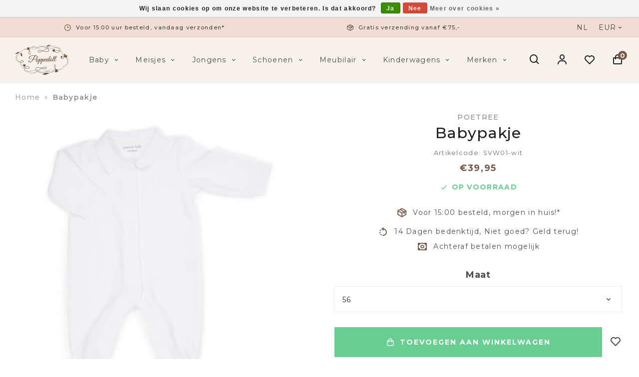

--- FILE ---
content_type: text/html;charset=utf-8
request_url: https://www.poppedoll.nl/babypakje-140559097.html
body_size: 15623
content:
<!DOCTYPE html>
<html lang="nl">
  
  <head>
  <meta charset="utf-8"/>
<!-- [START] 'blocks/head.rain' -->
<!--

  (c) 2008-2026 Lightspeed Netherlands B.V.
  http://www.lightspeedhq.com
  Generated: 21-01-2026 @ 21:21:18

-->
<link rel="canonical" href="https://www.poppedoll.nl/babypakje-140559097.html"/>
<link rel="alternate" href="https://www.poppedoll.nl/index.rss" type="application/rss+xml" title="Nieuwe producten"/>
<link href="https://cdn.webshopapp.com/assets/cookielaw.css?2025-02-20" rel="stylesheet" type="text/css"/>
<meta name="robots" content="noodp,noydir"/>
<meta property="og:url" content="https://www.poppedoll.nl/babypakje-140559097.html?source=facebook"/>
<meta property="og:site_name" content="Poppedoll"/>
<meta property="og:title" content="Poetree Babypakje"/>
<meta property="og:description" content="Bij Poppedoll kunt u terecht voor een exclusief assortiment baby en kinderkleding. Tevens vindt u bij Poppedoll de mooiste babykamers en<br />
kinderwagens. Voor box"/>
<meta property="og:image" content="https://cdn.webshopapp.com/shops/252443/files/420536333/poetree-babypakje.jpg"/>
<!--[if lt IE 9]>
<script src="https://cdn.webshopapp.com/assets/html5shiv.js?2025-02-20"></script>
<![endif]-->
<!-- [END] 'blocks/head.rain' -->
  <title>Poetree Babypakje - Poppedoll</title>
  <meta name="description" content="Bij Poppedoll kunt u terecht voor een exclusief assortiment baby en kinderkleding. Tevens vindt u bij Poppedoll de mooiste babykamers en<br />
kinderwagens. Voor box" />
  <meta name="keywords" content="Poetree, Babypakje, babykleding, kinderkleding,baykamers,boxaankleding,kameraankleding,knuffels,autostoelen" />
  <meta http-equiv="X-UA-Compatible" content="IE=edge,chrome=1">
  <meta name="viewport" content="width=device-width, initial-scale=1, maximum-scale=1, user-scalable=0"/>
  <meta name="apple-mobile-web-app-capable" content="yes">
  <meta name="apple-mobile-web-app-status-bar-style" content="black">
  <meta property="fb:app_id" content="966242223397117"/>
  
  <link rel="shortcut icon" href="https://cdn.webshopapp.com/shops/252443/themes/174217/assets/favicon.ico?2021101216422720201223143822" type="image/x-icon" />
  <link href="https://fonts.googleapis.com/css2?family=Montserrat:ital,wght@0,300;0,400;0,500;0,600;0,700;1,400;1,500;1,600;1,700&family=Montserrat:ital,wght@0,200;0,300;0,400;0,500;0,600;0,700;0,800;0,900;1,200;1,300;1,400;1,500;1,600;1,700;1,800;1,900&display=swap" rel="stylesheet">
  <link rel="stylesheet" href="https://cdn.webshopapp.com/shops/252443/themes/174217/assets/sm-basis.css?2021101216422720201223143822" />
  <link rel="stylesheet" href="https://cdn.webshopapp.com/assets/gui-2-0.css?2025-02-20" />
  <link rel="stylesheet" href="https://cdn.webshopapp.com/assets/gui-responsive-2-0.css?2025-02-20" />
  <link rel="stylesheet" href="https://cdn.webshopapp.com/shops/252443/themes/174217/assets/settings.css?2021101216422720201223143822" />
  <link rel="stylesheet" href="https://cdn.webshopapp.com/shops/252443/themes/174217/assets/style.css?2021101216422720201223143822" />
  <link rel="stylesheet" href="https://cdn.webshopapp.com/shops/252443/themes/174217/assets/custom.css?2021101216422720201223143822" />
  
  <script src="https://cdn.webshopapp.com/assets/jquery-1-9-1.js?2025-02-20"></script>
  <script src="https://cdn.webshopapp.com/assets/jquery-ui-1-10-1.js?2025-02-20"></script>
  <script src="https://cdn.webshopapp.com/assets/gui.js?2025-02-20"></script>
	<script src="https://cdn.webshopapp.com/assets/gui-responsive-2-0.js?2025-02-20"></script>
  <script src="https://cdn.webshopapp.com/shops/252443/themes/174217/assets/lazyload-background.js?2021101216422720201223143822"></script>
  <script src="https://cdn.webshopapp.com/shops/252443/themes/174217/assets/lazyload-img.js?2021101216422720201223143822"></script>
  <script src="https://cdn.webshopapp.com/shops/252443/themes/174217/assets/jquery-countdown-min.js?2021101216422720201223143822"></script>
</head>  
  <body><script type="application/ld+json">
[
			{
    "@context": "http://schema.org",
    "@type": "BreadcrumbList",
    "itemListElement":
    [
      {
        "@type": "ListItem",
        "position": 1,
        "item": {
        	"@id": "https://www.poppedoll.nl/",
        	"name": "Home"
        }
      },
    	    	{
    		"@type": "ListItem",
     		"position": 2,
     		"item":	{
      		"@id": "https://www.poppedoll.nl/babypakje-140559097.html",
      		"name": "Babypakje"
    		}
    	}    	    ]
  },
      
      {
    "@context": "http://schema.org",
    "@type": "Product", 
    "name": "Poetree Babypakje",
    "url": "https://www.poppedoll.nl/babypakje-140559097.html",
    "brand": "Poetree",        "image": "https://cdn.webshopapp.com/shops/252443/files/420536333/300x250x2/poetree-babypakje.jpg",        "mpn": "SVW01-wit",        "offers": {
      "@type": "Offer",
      "price": "33.02",
      "url": "https://www.poppedoll.nl/babypakje-140559097.html",
      "priceValidUntil": "2027-01-21",
      "priceCurrency": "EUR",
        "availability": "https://schema.org/InStock",
        "inventoryLevel": "1"
          }
      },
      
    {
  "@context": "http://schema.org",
  "@id": "https://www.poppedoll.nl/#Organization",
  "@type": "Organization",
  "url": "https://www.poppedoll.nl/", 
  "name": "Poppedoll",
  "logo": "https://cdn.webshopapp.com/shops/252443/themes/174217/assets/logo.png?2021101216422720201223143822",
  "telephone": "+ 31 6 53 63 66 18",
  "email": ""
    }
  ]
</script><div class="mobile-menu-overlay menu"></div><div class="mobile-menu"><div class="mobile-menu-inner"><div class="logo"><a href="https://www.poppedoll.nl/" title="Poppedoll | Exclusieve baby- &amp; kinderkleding logo"><img src="https://cdn.webshopapp.com/shops/252443/files/369403917/poppedoll-logo-zonder-vulling.svg" alt="Poppedoll | Exclusieve baby- &amp; kinderkleding logo" title="Poppedoll | Exclusieve baby- &amp; kinderkleding logo"></a></div><div class="login-wrap"><ul class="ul-reset"><li><a href="https://www.poppedoll.nl/account/" title="Inloggen"><span class="icon-wrap"><i class="fa fa-user"></i></span>Inloggen</a></li></ul></div><div class="categories-wrap"><ul class="ul-reset main-cats"><li ><div class="cat-inner"><a href="https://www.poppedoll.nl/baby/" title="Baby">Baby</a><a href="javascript:;" class="more-cats" title="Toon meer"><i class="fa fa-angle-right"></i></a></div><ul class="ul-reset subs"><li ><div class="cat-inner"><a href="https://www.poppedoll.nl/baby/meisjes/" title="Meisjes">Meisjes</a><a href="javascript:;" class="more-cats" title="Toon meer"><i class="fa fa-angle-right"></i></a></div><ul class="ul-reset subs"><li ><div class="cat-inner"><a href="https://www.poppedoll.nl/baby/meisjes/accessoires/" title="Accessoires">Accessoires</a></div></li><li ><div class="cat-inner"><a href="https://www.poppedoll.nl/baby/meisjes/babypakjes-rompers/" title="Babypakjes &amp; Rompers">Babypakjes &amp; Rompers</a></div></li><li ><div class="cat-inner"><a href="https://www.poppedoll.nl/baby/meisjes/broeken-leggings/" title="Broeken &amp; Leggings">Broeken &amp; Leggings</a></div></li><li ><div class="cat-inner"><a href="https://www.poppedoll.nl/baby/meisjes/jassen/" title="Jassen">Jassen</a></div></li><li ><div class="cat-inner"><a href="https://www.poppedoll.nl/baby/meisjes/joggingpakken-sets/" title="Joggingpakken &amp; Sets">Joggingpakken &amp; Sets</a></div></li><li ><div class="cat-inner"><a href="https://www.poppedoll.nl/baby/meisjes/jurken/" title="Jurken">Jurken</a></div></li><li ><div class="cat-inner"><a href="https://www.poppedoll.nl/baby/meisjes/nachtkleding/" title="Nachtkleding">Nachtkleding</a></div></li><li ><div class="cat-inner"><a href="https://www.poppedoll.nl/baby/meisjes/rokken/" title="Rokken">Rokken</a></div></li><li ><div class="cat-inner"><a href="https://www.poppedoll.nl/baby/meisjes/sokken-maillots/" title="Sokken &amp; Maillots">Sokken &amp; Maillots</a></div></li><li ><div class="cat-inner"><a href="https://www.poppedoll.nl/baby/meisjes/tops/" title="Tops">Tops</a></div></li><li ><div class="cat-inner"><a href="https://www.poppedoll.nl/baby/meisjes/truien-vesten/" title="Truien &amp; Vesten">Truien &amp; Vesten</a></div></li><li ><div class="cat-inner"><a href="https://www.poppedoll.nl/baby/meisjes/zwemkleding/" title="Zwemkleding">Zwemkleding</a></div></li></ul></li><li ><div class="cat-inner"><a href="https://www.poppedoll.nl/baby/jongens/" title="Jongens">Jongens</a><a href="javascript:;" class="more-cats" title="Toon meer"><i class="fa fa-angle-right"></i></a></div><ul class="ul-reset subs"><li ><div class="cat-inner"><a href="https://www.poppedoll.nl/baby/jongens/accessoires/" title="Accessoires">Accessoires</a></div></li><li ><div class="cat-inner"><a href="https://www.poppedoll.nl/baby/jongens/babypakjes-rompers/" title="Babypakjes &amp; Rompers">Babypakjes &amp; Rompers</a></div></li><li ><div class="cat-inner"><a href="https://www.poppedoll.nl/baby/jongens/broeken-shorts/" title="Broeken &amp; Shorts">Broeken &amp; Shorts</a></div></li><li ><div class="cat-inner"><a href="https://www.poppedoll.nl/baby/jongens/jassen/" title="Jassen">Jassen</a></div></li><li ><div class="cat-inner"><a href="https://www.poppedoll.nl/baby/jongens/joggingpakken-sets/" title="Joggingpakken &amp; Sets">Joggingpakken &amp; Sets</a></div></li><li ><div class="cat-inner"><a href="https://www.poppedoll.nl/baby/jongens/nachtkleding/" title="Nachtkleding">Nachtkleding</a></div></li><li ><div class="cat-inner"><a href="https://www.poppedoll.nl/baby/jongens/sokken/" title="Sokken">Sokken</a></div></li><li ><div class="cat-inner"><a href="https://www.poppedoll.nl/baby/jongens/tops/" title="Tops">Tops</a></div></li><li ><div class="cat-inner"><a href="https://www.poppedoll.nl/baby/jongens/truien-vesten/" title="Truien &amp; Vesten">Truien &amp; Vesten</a></div></li><li ><div class="cat-inner"><a href="https://www.poppedoll.nl/baby/jongens/zwemkleding/" title="Zwemkleding">Zwemkleding</a></div></li></ul></li></ul></li><li ><div class="cat-inner"><a href="https://www.poppedoll.nl/meisjes/" title="Meisjes">Meisjes</a><a href="javascript:;" class="more-cats" title="Toon meer"><i class="fa fa-angle-right"></i></a></div><ul class="ul-reset subs"><li ><div class="cat-inner"><a href="https://www.poppedoll.nl/meisjes/accessoires/" title="Accessoires">Accessoires</a></div></li><li ><div class="cat-inner"><a href="https://www.poppedoll.nl/meisjes/broeken-leggings/" title="Broeken &amp; Leggings">Broeken &amp; Leggings</a></div></li><li ><div class="cat-inner"><a href="https://www.poppedoll.nl/meisjes/jassen/" title="Jassen">Jassen</a></div></li><li ><div class="cat-inner"><a href="https://www.poppedoll.nl/meisjes/joggingpakken-sets/" title="Joggingpakken &amp; Sets">Joggingpakken &amp; Sets</a></div></li><li ><div class="cat-inner"><a href="https://www.poppedoll.nl/meisjes/jurken/" title="Jurken">Jurken</a></div></li><li ><div class="cat-inner"><a href="https://www.poppedoll.nl/meisjes/nachtkleding/" title="Nachtkleding">Nachtkleding</a></div></li><li ><div class="cat-inner"><a href="https://www.poppedoll.nl/meisjes/rokken/" title="Rokken">Rokken</a></div></li><li ><div class="cat-inner"><a href="https://www.poppedoll.nl/meisjes/sokken-maillots/" title="Sokken &amp; Maillots">Sokken &amp; Maillots</a></div></li><li ><div class="cat-inner"><a href="https://www.poppedoll.nl/meisjes/tops/" title="Tops">Tops</a></div></li><li ><div class="cat-inner"><a href="https://www.poppedoll.nl/meisjes/truien-vesten/" title="Truien &amp; Vesten">Truien &amp; Vesten</a></div></li><li ><div class="cat-inner"><a href="https://www.poppedoll.nl/meisjes/zwemkleding/" title="Zwemkleding">Zwemkleding</a></div></li></ul></li><li ><div class="cat-inner"><a href="https://www.poppedoll.nl/jongens/" title="Jongens">Jongens</a><a href="javascript:;" class="more-cats" title="Toon meer"><i class="fa fa-angle-right"></i></a></div><ul class="ul-reset subs"><li ><div class="cat-inner"><a href="https://www.poppedoll.nl/jongens/accessoires/" title="Accessoires">Accessoires</a></div></li><li ><div class="cat-inner"><a href="https://www.poppedoll.nl/jongens/broeken-shorts/" title="Broeken &amp; Shorts">Broeken &amp; Shorts</a></div></li><li ><div class="cat-inner"><a href="https://www.poppedoll.nl/jongens/jassen/" title="Jassen">Jassen</a></div></li><li ><div class="cat-inner"><a href="https://www.poppedoll.nl/jongens/joggingpakken-sets/" title="Joggingpakken &amp; Sets">Joggingpakken &amp; Sets</a></div></li><li ><div class="cat-inner"><a href="https://www.poppedoll.nl/jongens/nachtkleding/" title="Nachtkleding">Nachtkleding</a></div></li><li ><div class="cat-inner"><a href="https://www.poppedoll.nl/jongens/sokken/" title="Sokken">Sokken</a></div></li><li ><div class="cat-inner"><a href="https://www.poppedoll.nl/jongens/tops/" title="Tops">Tops</a></div></li><li ><div class="cat-inner"><a href="https://www.poppedoll.nl/jongens/truien-vesten/" title="Truien &amp; Vesten">Truien &amp; Vesten</a></div></li><li ><div class="cat-inner"><a href="https://www.poppedoll.nl/jongens/zwemkleding/" title="Zwemkleding">Zwemkleding</a></div></li></ul></li><li ><div class="cat-inner"><a href="https://www.poppedoll.nl/schoenen/" title="Schoenen">Schoenen</a><a href="javascript:;" class="more-cats" title="Toon meer"><i class="fa fa-angle-right"></i></a></div><ul class="ul-reset subs"><li ><div class="cat-inner"><a href="https://www.poppedoll.nl/schoenen/meisjes/" title="Meisjes">Meisjes</a></div></li><li ><div class="cat-inner"><a href="https://www.poppedoll.nl/schoenen/jongens/" title="Jongens">Jongens</a></div></li></ul></li><li ><div class="cat-inner"><a href="https://www.poppedoll.nl/meubilair/" title="Meubilair">Meubilair</a><a href="javascript:;" class="more-cats" title="Toon meer"><i class="fa fa-angle-right"></i></a></div><ul class="ul-reset subs"><li ><div class="cat-inner"><a href="https://www.poppedoll.nl/meubilair/babykamers/" title="Babykamers">Babykamers</a><a href="javascript:;" class="more-cats" title="Toon meer"><i class="fa fa-angle-right"></i></a></div><ul class="ul-reset subs"><li ><div class="cat-inner"><a href="https://www.poppedoll.nl/meubilair/babykamers/romina/" title="Romina">Romina</a><a href="javascript:;" class="more-cats" title="Toon meer"><i class="fa fa-angle-right"></i></a></div></li><li ><div class="cat-inner"><a href="https://www.poppedoll.nl/meubilair/babykamers/theophile-patachou/" title="Théophile &amp; Patachou">Théophile &amp; Patachou</a><a href="javascript:;" class="more-cats" title="Toon meer"><i class="fa fa-angle-right"></i></a></div></li><li ><div class="cat-inner"><a href="https://www.poppedoll.nl/meubilair/babykamers/first/" title="First">First</a><a href="javascript:;" class="more-cats" title="Toon meer"><i class="fa fa-angle-right"></i></a></div></li><li ><div class="cat-inner"><a href="https://www.poppedoll.nl/meubilair/babykamers/caramella/" title="Caramella">Caramella</a><a href="javascript:;" class="more-cats" title="Toon meer"><i class="fa fa-angle-right"></i></a></div></li></ul></li><li ><div class="cat-inner"><a href="https://www.poppedoll.nl/meubilair/kinderkamers/" title="Kinderkamers">Kinderkamers</a><a href="javascript:;" class="more-cats" title="Toon meer"><i class="fa fa-angle-right"></i></a></div><ul class="ul-reset subs"><li ><div class="cat-inner"><a href="https://www.poppedoll.nl/meubilair/kinderkamers/romina/" title="Romina">Romina</a><a href="javascript:;" class="more-cats" title="Toon meer"><i class="fa fa-angle-right"></i></a></div></li><li ><div class="cat-inner"><a href="https://www.poppedoll.nl/meubilair/kinderkamers/caramella/" title="Caramella">Caramella</a></div></li></ul></li><li ><div class="cat-inner"><a href="https://www.poppedoll.nl/meubilair/exclusieve-aankleding/" title="Exclusieve aankleding">Exclusieve aankleding</a><a href="javascript:;" class="more-cats" title="Toon meer"><i class="fa fa-angle-right"></i></a></div><ul class="ul-reset subs"><li ><div class="cat-inner"><a href="https://www.poppedoll.nl/meubilair/exclusieve-aankleding/by-selina/" title="By Selina">By Selina</a><a href="javascript:;" class="more-cats" title="Toon meer"><i class="fa fa-angle-right"></i></a></div></li><li ><div class="cat-inner"><a href="https://www.poppedoll.nl/meubilair/exclusieve-aankleding/royal-baby-collection/" title="Royal Baby Collection">Royal Baby Collection</a><a href="javascript:;" class="more-cats" title="Toon meer"><i class="fa fa-angle-right"></i></a></div></li><li ><div class="cat-inner"><a href="https://www.poppedoll.nl/meubilair/exclusieve-aankleding/theophile-patachou/" title="Théophile &amp; Patachou">Théophile &amp; Patachou</a><a href="javascript:;" class="more-cats" title="Toon meer"><i class="fa fa-angle-right"></i></a></div></li><li ><div class="cat-inner"><a href="https://www.poppedoll.nl/meubilair/exclusieve-aankleding/first/" title="First">First</a><a href="javascript:;" class="more-cats" title="Toon meer"><i class="fa fa-angle-right"></i></a></div></li><li ><div class="cat-inner"><a href="https://www.poppedoll.nl/meubilair/exclusieve-aankleding/nanan/" title="Nanan">Nanan</a><a href="javascript:;" class="more-cats" title="Toon meer"><i class="fa fa-angle-right"></i></a></div></li><li ><div class="cat-inner"><a href="https://www.poppedoll.nl/meubilair/exclusieve-aankleding/babys-only/" title="Baby&#039;s Only">Baby&#039;s Only</a><a href="javascript:;" class="more-cats" title="Toon meer"><i class="fa fa-angle-right"></i></a></div></li><li ><div class="cat-inner"><a href="https://www.poppedoll.nl/meubilair/exclusieve-aankleding/caramella/" title="Caramella">Caramella</a><a href="javascript:;" class="more-cats" title="Toon meer"><i class="fa fa-angle-right"></i></a></div></li><li ><div class="cat-inner"><a href="https://www.poppedoll.nl/meubilair/exclusieve-aankleding/poetree/" title="Poetree">Poetree</a><a href="javascript:;" class="more-cats" title="Toon meer"><i class="fa fa-angle-right"></i></a></div></li></ul></li><li ><div class="cat-inner"><a href="https://www.poppedoll.nl/meubilair/stoelen/" title="Stoelen">Stoelen</a><a href="javascript:;" class="more-cats" title="Toon meer"><i class="fa fa-angle-right"></i></a></div><ul class="ul-reset subs"><li ><div class="cat-inner"><a href="https://www.poppedoll.nl/meubilair/stoelen/rocking-seats/" title="Rocking Seats">Rocking Seats</a></div></li><li ><div class="cat-inner"><a href="https://www.poppedoll.nl/meubilair/stoelen/caramella/" title="Caramella">Caramella</a></div></li><li ><div class="cat-inner"><a href="https://www.poppedoll.nl/meubilair/stoelen/theophile-patachou/" title="Théophile &amp; Patachou">Théophile &amp; Patachou</a></div></li><li ><div class="cat-inner"><a href="https://www.poppedoll.nl/meubilair/stoelen/first/" title="First">First</a></div></li></ul></li><li ><div class="cat-inner"><a href="https://www.poppedoll.nl/meubilair/vloerkleden/" title="Vloerkleden">Vloerkleden</a><a href="javascript:;" class="more-cats" title="Toon meer"><i class="fa fa-angle-right"></i></a></div><ul class="ul-reset subs"><li ><div class="cat-inner"><a href="https://www.poppedoll.nl/meubilair/vloerkleden/first/" title="First">First</a></div></li><li ><div class="cat-inner"><a href="https://www.poppedoll.nl/meubilair/vloerkleden/rocking-seats/" title="Rocking Seats">Rocking Seats</a></div></li><li ><div class="cat-inner"><a href="https://www.poppedoll.nl/meubilair/vloerkleden/theophile-patachou/" title="Théophile &amp; Patachou">Théophile &amp; Patachou</a></div></li></ul></li><li ><div class="cat-inner"><a href="https://www.poppedoll.nl/meubilair/eetstoelen/" title="Eetstoelen">Eetstoelen</a><a href="javascript:;" class="more-cats" title="Toon meer"><i class="fa fa-angle-right"></i></a></div><ul class="ul-reset subs"><li ><div class="cat-inner"><a href="https://www.poppedoll.nl/meubilair/eetstoelen/peg-perego/" title="Peg-Pérego">Peg-Pérego</a></div></li><li ><div class="cat-inner"><a href="https://www.poppedoll.nl/meubilair/eetstoelen/bloom/" title="Bloom">Bloom</a></div></li></ul></li><li ><div class="cat-inner"><a href="https://www.poppedoll.nl/meubilair/dockadot/" title="Dockadot">Dockadot</a><a href="javascript:;" class="more-cats" title="Toon meer"><i class="fa fa-angle-right"></i></a></div><ul class="ul-reset subs"><li ><div class="cat-inner"><a href="https://www.poppedoll.nl/meubilair/dockadot/dockadot-0-9m/" title="Dockadot 0-9M">Dockadot 0-9M</a></div></li><li ><div class="cat-inner"><a href="https://www.poppedoll.nl/meubilair/dockadot/dockadot-9-36m/" title="Dockadot 9-36M">Dockadot 9-36M</a></div></li></ul></li><li ><div class="cat-inner"><a href="https://www.poppedoll.nl/meubilair/baby-accessoires/" title="Baby accessoires">Baby accessoires</a><a href="javascript:;" class="more-cats" title="Toon meer"><i class="fa fa-angle-right"></i></a></div><ul class="ul-reset subs"><li ><div class="cat-inner"><a href="https://www.poppedoll.nl/meubilair/baby-accessoires/cadeau-artikelen/" title="Cadeau artikelen">Cadeau artikelen</a></div></li></ul></li><li ><div class="cat-inner"><a href="https://www.poppedoll.nl/meubilair/spelen/" title="Spelen">Spelen</a></div></li></ul></li><li ><div class="cat-inner"><a href="https://www.poppedoll.nl/kinderwagens/" title="Kinderwagens">Kinderwagens</a><a href="javascript:;" class="more-cats" title="Toon meer"><i class="fa fa-angle-right"></i></a></div><ul class="ul-reset subs"><li ><div class="cat-inner"><a href="https://www.poppedoll.nl/kinderwagens/kinderwagens/" title="Kinderwagens">Kinderwagens</a><a href="javascript:;" class="more-cats" title="Toon meer"><i class="fa fa-angle-right"></i></a></div><ul class="ul-reset subs"><li ><div class="cat-inner"><a href="https://www.poppedoll.nl/kinderwagens/kinderwagens/cybex/" title="Cybex">Cybex</a><a href="javascript:;" class="more-cats" title="Toon meer"><i class="fa fa-angle-right"></i></a></div></li><li ><div class="cat-inner"><a href="https://www.poppedoll.nl/kinderwagens/kinderwagens/first/" title="First">First</a><a href="javascript:;" class="more-cats" title="Toon meer"><i class="fa fa-angle-right"></i></a></div></li><li ><div class="cat-inner"><a href="https://www.poppedoll.nl/kinderwagens/kinderwagens/theophile-patachou/" title="Théophile &amp; Patachou">Théophile &amp; Patachou</a></div></li><li ><div class="cat-inner"><a href="https://www.poppedoll.nl/kinderwagens/kinderwagens/icandy/" title="iCandy">iCandy</a><a href="javascript:;" class="more-cats" title="Toon meer"><i class="fa fa-angle-right"></i></a></div></li></ul></li><li ><div class="cat-inner"><a href="https://www.poppedoll.nl/kinderwagens/buggys/" title="Buggy&#039;s">Buggy&#039;s</a><a href="javascript:;" class="more-cats" title="Toon meer"><i class="fa fa-angle-right"></i></a></div><ul class="ul-reset subs"><li ><div class="cat-inner"><a href="https://www.poppedoll.nl/kinderwagens/buggys/leclerc-baby/" title="Leclerc Baby">Leclerc Baby</a><a href="javascript:;" class="more-cats" title="Toon meer"><i class="fa fa-angle-right"></i></a></div></li><li ><div class="cat-inner"><a href="https://www.poppedoll.nl/kinderwagens/buggys/bentley-tricycle/" title="Bentley Tricycle">Bentley Tricycle</a></div></li></ul></li><li ><div class="cat-inner"><a href="https://www.poppedoll.nl/kinderwagens/luiertassen/" title="Luiertassen">Luiertassen</a></div></li><li ><div class="cat-inner"><a href="https://www.poppedoll.nl/kinderwagens/voetenzakken/" title="Voetenzakken">Voetenzakken</a></div></li></ul></li><li ><div class="cat-inner"><a href="https://www.poppedoll.nl/brands/" title="Merken">Merken</a></div></li></ul></div><div class="shop-settings-wrap"><ul class="ul-reset shop-settings"><li><div class="inner"><a href="javascript:;" title="eur" class="more-cats"><span class="cur-option"><span class="icon-wrap">€</span>eur
              </span><span><i class="fa fa-angle-right"></i></span></a></div><ul class="ul-reset subs"><li ><a href="https://www.poppedoll.nl/session/currency/gbp/" title="gbp"><span class="icon-wrap">£</span>gbp</a></li><li ><a href="https://www.poppedoll.nl/session/currency/usd/" title="usd"><span class="icon-wrap">$</span>usd</a></li></ul></li></ul></div></div></div><div id="login-popup" class="mobile-popup" data-popup="login"><div class="popup-inner"><div class="title-small title-two-font">Inloggen</div><form class="formLogin" id="formLogin" action="https://www.poppedoll.nl/account/loginPost/?return=https%3A%2F%2Fwww.poppedoll.nl%2Fbabypakje-140559097.html" method="post"><input type="hidden" name="key" value="1e4c4317a916076917bb9622c1c99006" /><input type="hidden" name="type" value="login" /><input type="submit" hidden/><input type="text" name="email" id="formLoginEmail" value="" placeholder="E-mailadres" class="standard-input" /><input type="password" name="password" id="formLoginPassword" value="" placeholder="Wachtwoord" class="standard-input"/><div class="buttons"><a class="btn accent" href="#" onclick="$('#formLogin').submit(); return false;" title="Inloggen">Inloggen</a></div></form><div class="options"><a class="title-font forgot-pw" href="https://www.poppedoll.nl/account/password/">Wachtwoord vergeten?</a><span class="or">of</span><a class="title-font no-account" href="https://www.poppedoll.nl/account/register/">Nog geen account? Klik</a></div></div></div><header id="header"><div class="topbar body-wrap"><div class="container"><div class="inner"><ul class="usp-wrap ul-reset mobile-hidden"><li><a href="https://www.poppedoll.nl/topbar-usp-1-url/" title="Voor 15:00 uur besteld, vandaag verzonden*"><i class="bx bx-time"></i><span class="title-font" >Voor 15:00 uur besteld, vandaag verzonden*</span></a></li><li><a href="https://www.poppedoll.nl/topbar-usp-2-url/" title="Gratis verzending vanaf €75,-"><i class="bx bx-package"></i><span class="title-font" >Gratis verzending vanaf €75,-</span></a></li><li><a href="https://www.poppedoll.nl/topbar-usp-3-url/" title="Fysieke winkel in ’s-Hertogenbosch"><i class="bx bx-store-alt"></i><span class="title-font" >Fysieke winkel in ’s-Hertogenbosch</span></a></li><li><a href="https://www.poppedoll.nl/topbar-usp-4-url/" title="Ruim 10 jaar ervaring"><i class="bx bx-like"></i><span class="title-font" >Ruim 10 jaar ervaring</span></a></li></ul><div class="language-currency-wrap hidden-md hidden-sm hidden-xs"><div class="language-currency-options"><ul class="language-menu ul-reset"><li class="cur-language title-font">nl                            </li></ul><ul class="currency-menu ul-reset"><li class="cur-currency">EUR<i class='bx bx-chevron-down'></i><ul class="more-currencies ul-reset"><li class="currency title-font hidden"><a href="https://www.poppedoll.nl/session/currency/eur/" title="eur"><span class="currency-symbol title-font">€</span>EUR
                      </a></li><li class="currency title-font"><a href="https://www.poppedoll.nl/session/currency/gbp/" title="gbp"><span class="currency-symbol title-font">£</span>GBP
                      </a></li><li class="currency title-font"><a href="https://www.poppedoll.nl/session/currency/usd/" title="usd"><span class="currency-symbol title-font">$</span>USD
                      </a></li></ul></li></ul></div></div></div></div></div><div class="header-fixed-wrap"><div class="main-header body-wrap"><div class="search-bar"><div class="container"><form class="search-form" action="https://www.poppedoll.nl/search/" method="get" id="formSearch" data-search-type="desktop"><div class="relative search-wrap"><input data-input="desktop" class="standard-input" type="text" name="q" autocomplete="off"  value="" placeholder="Waar bent u naar op zoek?"/><a class="search-icon" onclick="$('#formSearch').submit();" title="Zoeken"><i class="bx bx-search"></i></a><span class="close-search" title="Sluiten" class="icon"><i class='bx bx-x-circle' ></i></span></div><div class="search-overlay general-overlay"></div></form></div></div><div class="container"><div class="inner"><div class="header-col menu-col hidden-lg"><a href="javascript:;" class="open-menu" title="Open menu"><i class='bx bx-menu' ></i></a></div><div class="header-col logo-col"><div class="logo"><a href="https://www.poppedoll.nl/" title="Poppedoll | Exclusieve baby- &amp; kinderkleding logo"><img src="https://cdn.webshopapp.com/shops/252443/files/369403917/poppedoll-logo-zonder-vulling.svg" alt="Poppedoll | Exclusieve baby- &amp; kinderkleding logo" title="Poppedoll | Exclusieve baby- &amp; kinderkleding logo"></a></div></div><div class="header-col nav-col hidden-md hidden-sm hidden-xs"><ul class="nav-wrap ul-reset"><li class="nav-item title-font"><a href="https://www.poppedoll.nl/baby/" >Baby <i class='bx bx-chevron-down'></i></a><ul class="subs ul-reset"><li ><a href="https://www.poppedoll.nl/baby/meisjes/" >Meisjes<i class='bx bx-chevron-right'></i></a><ul class="subs sub-subs ul-reset"><li><a href="https://www.poppedoll.nl/baby/meisjes/accessoires/" >Accessoires</a></li><li><a href="https://www.poppedoll.nl/baby/meisjes/babypakjes-rompers/" >Babypakjes &amp; Rompers</a></li><li><a href="https://www.poppedoll.nl/baby/meisjes/broeken-leggings/" >Broeken &amp; Leggings</a></li><li><a href="https://www.poppedoll.nl/baby/meisjes/jassen/" >Jassen</a></li><li><a href="https://www.poppedoll.nl/baby/meisjes/joggingpakken-sets/" >Joggingpakken &amp; Sets</a></li><li><a href="https://www.poppedoll.nl/baby/meisjes/jurken/" >Jurken</a></li><li><a href="https://www.poppedoll.nl/baby/meisjes/nachtkleding/" >Nachtkleding</a></li><li><a href="https://www.poppedoll.nl/baby/meisjes/rokken/" >Rokken</a></li><li><a href="https://www.poppedoll.nl/baby/meisjes/sokken-maillots/" >Sokken &amp; Maillots</a></li><li><a href="https://www.poppedoll.nl/baby/meisjes/tops/" >Tops</a></li><li><a href="https://www.poppedoll.nl/baby/meisjes/truien-vesten/" >Truien &amp; Vesten</a></li><li><a href="https://www.poppedoll.nl/baby/meisjes/zwemkleding/" >Zwemkleding</a></li></ul></li><li ><a href="https://www.poppedoll.nl/baby/jongens/" >Jongens<i class='bx bx-chevron-right'></i></a><ul class="subs sub-subs ul-reset"><li><a href="https://www.poppedoll.nl/baby/jongens/accessoires/" >Accessoires</a></li><li><a href="https://www.poppedoll.nl/baby/jongens/babypakjes-rompers/" >Babypakjes &amp; Rompers</a></li><li><a href="https://www.poppedoll.nl/baby/jongens/broeken-shorts/" >Broeken &amp; Shorts</a></li><li><a href="https://www.poppedoll.nl/baby/jongens/jassen/" >Jassen</a></li><li><a href="https://www.poppedoll.nl/baby/jongens/joggingpakken-sets/" >Joggingpakken &amp; Sets</a></li><li><a href="https://www.poppedoll.nl/baby/jongens/nachtkleding/" >Nachtkleding</a></li><li><a href="https://www.poppedoll.nl/baby/jongens/sokken/" >Sokken</a></li><li><a href="https://www.poppedoll.nl/baby/jongens/tops/" >Tops</a></li><li><a href="https://www.poppedoll.nl/baby/jongens/truien-vesten/" >Truien &amp; Vesten</a></li><li><a href="https://www.poppedoll.nl/baby/jongens/zwemkleding/" >Zwemkleding</a></li></ul></li></ul></li><li class="nav-item title-font"><a href="https://www.poppedoll.nl/meisjes/" >Meisjes <i class='bx bx-chevron-down'></i></a><ul class="subs ul-reset"><li ><a href="https://www.poppedoll.nl/meisjes/accessoires/" >Accessoires</a></li><li ><a href="https://www.poppedoll.nl/meisjes/broeken-leggings/" >Broeken &amp; Leggings</a></li><li ><a href="https://www.poppedoll.nl/meisjes/jassen/" >Jassen</a></li><li ><a href="https://www.poppedoll.nl/meisjes/joggingpakken-sets/" >Joggingpakken &amp; Sets</a></li><li ><a href="https://www.poppedoll.nl/meisjes/jurken/" >Jurken</a></li><li ><a href="https://www.poppedoll.nl/meisjes/nachtkleding/" >Nachtkleding</a></li><li ><a href="https://www.poppedoll.nl/meisjes/rokken/" >Rokken</a></li><li ><a href="https://www.poppedoll.nl/meisjes/sokken-maillots/" >Sokken &amp; Maillots</a></li><li ><a href="https://www.poppedoll.nl/meisjes/tops/" >Tops</a></li><li ><a href="https://www.poppedoll.nl/meisjes/truien-vesten/" >Truien &amp; Vesten</a></li><li ><a href="https://www.poppedoll.nl/meisjes/zwemkleding/" >Zwemkleding</a></li></ul></li><li class="nav-item title-font"><a href="https://www.poppedoll.nl/jongens/" >Jongens <i class='bx bx-chevron-down'></i></a><ul class="subs ul-reset"><li ><a href="https://www.poppedoll.nl/jongens/accessoires/" >Accessoires</a></li><li ><a href="https://www.poppedoll.nl/jongens/broeken-shorts/" >Broeken &amp; Shorts</a></li><li ><a href="https://www.poppedoll.nl/jongens/jassen/" >Jassen</a></li><li ><a href="https://www.poppedoll.nl/jongens/joggingpakken-sets/" >Joggingpakken &amp; Sets</a></li><li ><a href="https://www.poppedoll.nl/jongens/nachtkleding/" >Nachtkleding</a></li><li ><a href="https://www.poppedoll.nl/jongens/sokken/" >Sokken</a></li><li ><a href="https://www.poppedoll.nl/jongens/tops/" >Tops</a></li><li ><a href="https://www.poppedoll.nl/jongens/truien-vesten/" >Truien &amp; Vesten</a></li><li ><a href="https://www.poppedoll.nl/jongens/zwemkleding/" >Zwemkleding</a></li></ul></li><li class="nav-item title-font"><a href="https://www.poppedoll.nl/schoenen/" >Schoenen <i class='bx bx-chevron-down'></i></a><ul class="subs ul-reset"><li ><a href="https://www.poppedoll.nl/schoenen/meisjes/" >Meisjes</a></li><li ><a href="https://www.poppedoll.nl/schoenen/jongens/" >Jongens</a></li></ul></li><li class="nav-item title-font"><a href="https://www.poppedoll.nl/meubilair/" >Meubilair <i class='bx bx-chevron-down'></i></a><ul class="subs ul-reset"><li ><a href="https://www.poppedoll.nl/meubilair/babykamers/" >Babykamers<i class='bx bx-chevron-right'></i></a><ul class="subs sub-subs ul-reset"><li><a href="https://www.poppedoll.nl/meubilair/babykamers/romina/" >Romina</a></li><li><a href="https://www.poppedoll.nl/meubilair/babykamers/theophile-patachou/" >Théophile &amp; Patachou</a></li><li><a href="https://www.poppedoll.nl/meubilair/babykamers/first/" >First</a></li><li><a href="https://www.poppedoll.nl/meubilair/babykamers/caramella/" >Caramella</a></li></ul></li><li ><a href="https://www.poppedoll.nl/meubilair/kinderkamers/" >Kinderkamers<i class='bx bx-chevron-right'></i></a><ul class="subs sub-subs ul-reset"><li><a href="https://www.poppedoll.nl/meubilair/kinderkamers/romina/" >Romina</a></li><li><a href="https://www.poppedoll.nl/meubilair/kinderkamers/caramella/" >Caramella</a></li></ul></li><li ><a href="https://www.poppedoll.nl/meubilair/exclusieve-aankleding/" >Exclusieve aankleding<i class='bx bx-chevron-right'></i></a><ul class="subs sub-subs ul-reset"><li><a href="https://www.poppedoll.nl/meubilair/exclusieve-aankleding/by-selina/" >By Selina</a></li><li><a href="https://www.poppedoll.nl/meubilair/exclusieve-aankleding/royal-baby-collection/" >Royal Baby Collection</a></li><li><a href="https://www.poppedoll.nl/meubilair/exclusieve-aankleding/theophile-patachou/" >Théophile &amp; Patachou</a></li><li><a href="https://www.poppedoll.nl/meubilair/exclusieve-aankleding/first/" >First</a></li><li><a href="https://www.poppedoll.nl/meubilair/exclusieve-aankleding/nanan/" >Nanan</a></li><li><a href="https://www.poppedoll.nl/meubilair/exclusieve-aankleding/babys-only/" >Baby&#039;s Only</a></li><li><a href="https://www.poppedoll.nl/meubilair/exclusieve-aankleding/caramella/" >Caramella</a></li><li><a href="https://www.poppedoll.nl/meubilair/exclusieve-aankleding/poetree/" >Poetree</a></li></ul></li><li ><a href="https://www.poppedoll.nl/meubilair/stoelen/" >Stoelen<i class='bx bx-chevron-right'></i></a><ul class="subs sub-subs ul-reset"><li><a href="https://www.poppedoll.nl/meubilair/stoelen/rocking-seats/" >Rocking Seats</a></li><li><a href="https://www.poppedoll.nl/meubilair/stoelen/caramella/" >Caramella</a></li><li><a href="https://www.poppedoll.nl/meubilair/stoelen/theophile-patachou/" >Théophile &amp; Patachou</a></li><li><a href="https://www.poppedoll.nl/meubilair/stoelen/first/" >First</a></li></ul></li><li ><a href="https://www.poppedoll.nl/meubilair/vloerkleden/" >Vloerkleden<i class='bx bx-chevron-right'></i></a><ul class="subs sub-subs ul-reset"><li><a href="https://www.poppedoll.nl/meubilair/vloerkleden/first/" >First</a></li><li><a href="https://www.poppedoll.nl/meubilair/vloerkleden/rocking-seats/" >Rocking Seats</a></li><li><a href="https://www.poppedoll.nl/meubilair/vloerkleden/theophile-patachou/" >Théophile &amp; Patachou</a></li></ul></li><li ><a href="https://www.poppedoll.nl/meubilair/eetstoelen/" >Eetstoelen<i class='bx bx-chevron-right'></i></a><ul class="subs sub-subs ul-reset"><li><a href="https://www.poppedoll.nl/meubilair/eetstoelen/peg-perego/" >Peg-Pérego</a></li><li><a href="https://www.poppedoll.nl/meubilair/eetstoelen/bloom/" >Bloom</a></li></ul></li><li ><a href="https://www.poppedoll.nl/meubilair/dockadot/" >Dockadot<i class='bx bx-chevron-right'></i></a><ul class="subs sub-subs ul-reset"><li><a href="https://www.poppedoll.nl/meubilair/dockadot/dockadot-0-9m/" >Dockadot 0-9M</a></li><li><a href="https://www.poppedoll.nl/meubilair/dockadot/dockadot-9-36m/" >Dockadot 9-36M</a></li></ul></li><li ><a href="https://www.poppedoll.nl/meubilair/baby-accessoires/" >Baby accessoires<i class='bx bx-chevron-right'></i></a><ul class="subs sub-subs ul-reset"><li><a href="https://www.poppedoll.nl/meubilair/baby-accessoires/cadeau-artikelen/" >Cadeau artikelen</a></li></ul></li><li ><a href="https://www.poppedoll.nl/meubilair/spelen/" >Spelen</a></li></ul></li><li class="nav-item title-font"><a href="https://www.poppedoll.nl/kinderwagens/" >Kinderwagens <i class='bx bx-chevron-down'></i></a><ul class="subs ul-reset"><li ><a href="https://www.poppedoll.nl/kinderwagens/kinderwagens/" >Kinderwagens<i class='bx bx-chevron-right'></i></a><ul class="subs sub-subs ul-reset"><li><a href="https://www.poppedoll.nl/kinderwagens/kinderwagens/cybex/" >Cybex</a></li><li><a href="https://www.poppedoll.nl/kinderwagens/kinderwagens/first/" >First</a></li><li><a href="https://www.poppedoll.nl/kinderwagens/kinderwagens/theophile-patachou/" >Théophile &amp; Patachou</a></li><li><a href="https://www.poppedoll.nl/kinderwagens/kinderwagens/icandy/" >iCandy</a></li></ul></li><li ><a href="https://www.poppedoll.nl/kinderwagens/buggys/" >Buggy&#039;s<i class='bx bx-chevron-right'></i></a><ul class="subs sub-subs ul-reset"><li><a href="https://www.poppedoll.nl/kinderwagens/buggys/leclerc-baby/" >Leclerc Baby</a></li><li><a href="https://www.poppedoll.nl/kinderwagens/buggys/bentley-tricycle/" >Bentley Tricycle</a></li></ul></li><li ><a href="https://www.poppedoll.nl/kinderwagens/luiertassen/" >Luiertassen</a></li><li ><a href="https://www.poppedoll.nl/kinderwagens/voetenzakken/" >Voetenzakken</a></li></ul></li><li class="nav-item nav-brands title-font"><a href="https://www.poppedoll.nl/brands/" >Merken<i class='bx bx-chevron-down'></i></a><ul class="brands-menu ul-reset"><li class="brand-item"><a href="https://www.poppedoll.nl/brands/condor/" title="Condor">
                          Condor
                        </a></li><li class="brand-item"><a href="https://www.poppedoll.nl/brands/first/" title="First">
                          First
                        </a></li><li class="brand-item"><a href="https://www.poppedoll.nl/brands/gymp/" title="Gymp">
                          Gymp
                        </a></li><li class="brand-item"><a href="https://www.poppedoll.nl/brands/hugo-boss/" title="Hugo Boss">
                          Hugo Boss
                        </a></li><li class="brand-item"><a href="https://www.poppedoll.nl/brands/mac-ilusion/" title="Mac Ilusion">
                          Mac Ilusion
                        </a></li><li class="brand-item"><a href="https://www.poppedoll.nl/brands/mayoral/" title="Mayoral">
                          Mayoral
                        </a></li><li class="brand-item"><a href="https://www.poppedoll.nl/brands/monnalisa/" title="Monnalisa">
                          Monnalisa
                        </a></li><li class="brand-item"><a href="https://www.poppedoll.nl/brands/patachou/" title="Patachou">
                          Patachou
                        </a></li><li class="brand-item"><a href="https://www.poppedoll.nl/brands/poetree/" title="Poetree">
                          Poetree
                        </a></li><li class="brand-item"><a href="https://www.poppedoll.nl/brands/theophile-et-patachou/" title="Théophile &amp; Patachou">
                          Théophile &amp; Patachou
                        </a></li><li class="brand-item"><a href="https://www.poppedoll.nl/brands/" title="Alle merken">Alle merken</a></li></ul></li></ul></div><div class="header-col icons-col"><ul class="header-icons flex align-center ul-reset"><li class="open-search"><a href="javascript:;" title="Zoeken"><i class="bx bx-search"></i></a></li><li class="account hidden-xs"><a href="#login-popup" data-fancybox title="Mijn account"><i class="bx bx-user"></i></a></li><li class="wishlist hidden-xs hidden-sm"><a href="#login-popup" data-fancybox  title="Mijn verlanglijst"><i class="bx bx-heart"></i></a></li><li class="cart"><a href="https://www.poppedoll.nl/cart/" title="Winkelwagen"><div class="i-wrap"><i class="bx bx-shopping-bag"></i><span class="qty">0</span></div></a></li></ul></div></div></div><div class="search-autocomplete" data-search-type="desktop"><div class="container"><div class="box"><div class="title-small title-font">Zoekresultaten voor "<span data-search-query></span>"</div><div class="inner-wrap"><div class="side filter-style- hidden-xs"><div class="filter-scroll-wrap"><div class="filter-scroll"><div class="subtitle title-font">Filters</div><form data-search-type="desktop"><div class="filter-boxes"><div class="filter-wrap sort"><select name="sort" class="custom-select"></select></div></div><div class="filter-boxes custom-filters"></div></form></div></div></div><div class="results"><div class="feat-categories hidden"><div class="subtitle title-font">Categorieën</div><div class="cats"><ul></ul></div></div><div class="search-products products-livesearch row"></div><div class="more"><a href="#" class="btn accent">Bekijk alle resultaten <span>(0)</span></a></div><div class="notfound">Geen producten gevonden...</div></div></div></div></div></div></div></div></header><main><div class="main-content body-wrap"><div class="hidden"></div><div class="message-wrap live-message"><div class="message"><div class="icon info"><i class="fa fa-info"></i></div><div class="text"><ul><li></li></ul></div></div></div><a class="open-addcart-popup hidden" href="#add-cart-popup" data-fancybox>test</a><div id="add-cart-popup" style="display: none;"><div class="add-cart-row"><div class="info-col"><div class="title-small title-font">Dit product is toegevoegd aan de winkelwagen</div><div class="image"><div class="image-wrap" data-product-image><img src="https://cdn.webshopapp.com/shops/252443/files/420536333/300x300x2/image.jpg"></div></div><div class="popup-info"><div class="brand" data-product-brand>Poetree</div><a class="title title-font" data-product-link href="https://www.poppedoll.nl/babypakje-140559097.html">Babypakje</a></div></div><div class="cart-total-col"><div class="total-block"><div class="buttons"><a class="btn accent" href="https://www.poppedoll.nl/cart/">Naar winkelwagen</a><a class="btn accent" href="">Verder winkelen</a></div></div></div></div></div><div id="popup-sizetable"><div class="inner"><div class="sizetable-img"><div class="title title-two-font">Maattabel</div></div></div></div><div id="productpage" class="block-padding-bottom"><div class="container"><div class="breadcrumbs title-font"><a class="home" href="https://www.poppedoll.nl/" title="Home">Home</a><div class="crumb"><i class="fa fa-angle-right"></i><a href="https://www.poppedoll.nl/babypakje-140559097.html" title="Babypakje">Babypakje</a></div></div><div class="productpage-wrap"><div class="image-col"><div class="product-images"><div class="thumbs-wrap"><div class="row thumbs productpage-thumbs"><div class="thumb col-xs-12 active" data-index="0"><div class="image-wrap"><img class="lazy" src="https://cdn.webshopapp.com/shops/252443/themes/174217/assets/blank.gif?2021101216422720201223143822" data-src="https://cdn.webshopapp.com/shops/252443/files/420536333/200x200x2/poetree-babypakje.jpg" data-srcset="https://cdn.webshopapp.com/shops/252443/files/420536333/200x200x2/poetree-babypakje.jpg 1x" alt="Poetree Babypakje" title="Poetree Babypakje" width="100%"/></div></div><div class="thumb col-xs-12 " data-index="1"><div class="image-wrap"><img class="lazy" src="https://cdn.webshopapp.com/shops/252443/themes/174217/assets/blank.gif?2021101216422720201223143822" data-src="https://cdn.webshopapp.com/shops/252443/files/420536330/200x200x2/poetree-babypakje.jpg" data-srcset="https://cdn.webshopapp.com/shops/252443/files/420536330/200x200x2/poetree-babypakje.jpg 1x" alt="Poetree Babypakje" title="Poetree Babypakje" width="100%"/></div></div></div></div><div class="product-images-wrap"><div class="productpage-slider-outer slider-loading"><div class="productpage-slider owl-carousel owl-theme"><a href="https://cdn.webshopapp.com/shops/252443/files/420536333/babypakje.jpg" data-fancybox="group"><div class="image-wrap item" data-index="0"><img class="lazy" src="https://cdn.webshopapp.com/shops/252443/themes/174217/assets/blank.gif?2021101216422720201223143822" data-src="https://cdn.webshopapp.com/shops/252443/files/420536333/580x640x2/poetree-babypakje.jpg" data-srcset="https://cdn.webshopapp.com/shops/252443/files/420536333/580x640x2/poetree-babypakje.jpg 1x" alt="Poetree Babypakje" title="Poetree Babypakje" width="100%"/></div></a><a href="https://cdn.webshopapp.com/shops/252443/files/420536330/babypakje.jpg" data-fancybox="group"><div class="image-wrap item" data-index="1"><img class="lazy" src="https://cdn.webshopapp.com/shops/252443/themes/174217/assets/blank.gif?2021101216422720201223143822" data-src="https://cdn.webshopapp.com/shops/252443/files/420536330/580x640x2/poetree-babypakje.jpg" data-srcset="https://cdn.webshopapp.com/shops/252443/files/420536330/580x640x2/poetree-babypakje.jpg 1x" alt="Poetree Babypakje" title="Poetree Babypakje" width="100%"/></div></a></div></div></div></div></div><div class="info-col"><div class="product-info"><div class="brand title-font">Poetree</div><h1 class="product-title title-two-font">Babypakje</h1><div class="product-sku">Artikelcode: SVW01-wit</div><div class="price-stock-wrap title-font"><div class="price"><div class="price-new">	€39,95
</div></div></div><div class="stock-wrap"><div class="stock available"><i class="bx bx-check"></i>Op voorraad</div></div><div class="product-usps"><ul class="usps ul-reset"><li class="item title-font"><i class="bx bx-package"></i>Voor 15:00 besteld, morgen in huis!*</li><div class="order-countdown"><div class="text"><div class="title countdown hidden title-font"> Bestel binnen 1 uur en ontvang je bestelling morgen!</div></div></div><li class="item title-font"><i class="bx bx-rotate-left"></i>14 Dagen bedenktijd, Niet goed? Geld terug!</li><li class="item title-font"><i class="bx bx-money"></i>Achteraf betalen mogelijk</li></ul></div><form class="order-form" action="https://www.poppedoll.nl/cart/add/277450967/" id="product_configure_form" method="post"><div class="product-option"><div class="product-configure"><div class="product-configure-inner"><input type="hidden" name="matrix_non_exists" value=""><div class="option-wrap product-options"><label class="label-title title-font">Maat</label><div class="ui dropdown selection custom-select"><select name="matrix[size]" id="product_configure_option_size" onchange="document.getElementById('product_configure_form').action = 'https://www.poppedoll.nl/product/matrix/140559097/'; document.getElementById('product_configure_form').submit();"><option class="" value="50" data-option-title="Size : 50">50</option><option class="" value="56" selected="selected" data-option-title="Size : 56">56</option><option class="not-available" value="62" data-option-title="Size : 62">62 - niet beschikbaar</option></select><i class="dropdown icon"></i><div class="default text">56</div><div class="menu"><div class="item" data-value="50">50</div><div class="item active selected" data-value="56">56</div><div class="item not-available" data-value="62">62 - niet beschikbaar</div></div></div></div></div></div><input type="hidden" name="bundle_id" id="product_configure_bundle_id" value=""></div><div class="cart"><a href="javascript:;"  class="btn add-cart add-live productpage" title="Toevoegen aan winkelwagen"><i class="bx bx-shopping-bag"></i>Toevoegen aan winkelwagen</a><a href="#login-popup" data-fancybox  class="add-wish" title="Aan verlanglijst toevoegen"><i class='bx bx-heart'></i></a></div></form></div></div></div></div></div></div></main><footer id="footer" class="body-wrap"><div class="main-footer"><div class="container"><div class="inner" data-sm-accordion><div class="footer-col"><div class="logo"><a href="https://www.poppedoll.nl/" title="Poppedoll | Exclusieve baby- &amp; kinderkleding logo"><img src="https://cdn.webshopapp.com/shops/252443/files/369403917/poppedoll-logo-zonder-vulling.svg" alt="Poppedoll | Exclusieve baby- &amp; kinderkleding logo" title="Poppedoll | Exclusieve baby- &amp; kinderkleding logo"></a></div><ul class="contact-info title-font ul-reset"><li><a href="//maps.google.com/?q=:Achter+Het+Verguld+Harnas+33++5211+HL+&#039;s-Hertogenbosch" title="Adres" target="_blank"><i class='bx bx-store-alt'></i><span>Achter Het Verguld Harnas 33</br> 5211 HL 's-Hertogenbosch</span></a></li><li><a href="tel:+31653636618" title="Telefoon"><i class="bx bx-phone"></i><span>+ 31 6 53 63 66 18</span></a></li><li><a href="/cdn-cgi/l/email-protection#7f161119103f0f100f0f1a1b101313511113" title="E-mail"><i class="bx bx-envelope"></i><span><span class="__cf_email__" data-cfemail="e28b8c848da2928d929287868d8e8ecc8c8e">[email&#160;protected]</span></span></a></li><li>Poppedoll V.O.F.</li><li>Kvk: 68317573</li></ul></div><div class="footer-col newsletter-socials"><div class="newsletter"><div class="footer-title title-two-font">Nieuwsbrief</div><form id="formNewsletter" action="https://www.poppedoll.nl/account/newsletter/" method="post"><input type="hidden" name="key" value="1e4c4317a916076917bb9622c1c99006" /><input class="standard-input" type="text" name="email" id="formNewsletterEmail" value="" placeholder="Uw e-mail adres"/><a class="btn" href="javascript:;" onclick="$('#formNewsletter').submit(); return false;" title="Abonneer"><span class=""><i class="bx bxs-send"></i></span></a></form></div><div class="socials-footer"><div class="footer-title title-two-font">Volg ons</div><ul class="socials ul-reset"><li><a href="https://www.facebook.com/Poppedoll/" title="Facebook" target="_blank"><i class="bx bxl-facebook"></i></a></li><li><a href="https://www.instagram.com/poppedoll/?hl=nl" title="Instagram" target="_blank"><i class="bx bxl-instagram-alt"></i></a></li></ul></div></div><div class="footer-col footer-links-wrap" data-sm-accordion-tab><div class="footer-title title-two-font hidden-md hidden-sm hidden-xs">Categorieën<div class="plusmin hidden-lg"></div></div><div class="footer-title title-two-font hidden-lg" data-sm-accordion-toggle>Categorieën<div class="plusmin hidden-lg"></div></div><ul class="footer-links title-font ul-reset" data-sm-accordion-content><li><a href="https://www.poppedoll.nl/baby/" title="Baby">Baby</a></li><li><a href="https://www.poppedoll.nl/meisjes/" title="Meisjes">Meisjes</a></li><li><a href="https://www.poppedoll.nl/baby/jongens/" title="Jongens">Jongens</a></li><li><a href="https://www.poppedoll.nl/" title="Sale">Sale</a></li><li><a href="https://www.poppedoll.nl/meubilair/" title="Babyuitzet">Babyuitzet</a></li><li><a href="https://www.poppedoll.nl/" title="Inspiratie">Inspiratie</a></li></ul></div><div class="footer-col footer-links-wrap" data-sm-accordion-tab><div class="footer-title title-two-font hidden-md hidden-sm hidden-xs">Klantenservice<div class="plusmin hidden-lg"></div></div><div class="footer-title title-two-font hidden-lg" data-sm-accordion-toggle>Klantenservice<div class="plusmin hidden-lg"></div></div><ul class="footer-links title-font ul-reset" data-sm-accordion-content><li><a href="https://www.poppedoll.nl/service/" title="Klantenservice">Klantenservice</a></li><li><a href="https://www.poppedoll.nl/service/general-terms-conditions/" title="Algemene Voorwaarden">Algemene Voorwaarden</a></li><li><a href="https://www.poppedoll.nl/service/about/" title="Over Ons">Over Ons</a></li><li><a href="https://www.poppedoll.nl/service/shipping-returns/" title="Verzenden &amp; Retourneren">Verzenden &amp; Retourneren</a></li><li><a href="https://www.poppedoll.nl/service/payment-methods/" title="Betaalmethodes">Betaalmethodes</a></li><li><a href="https://www.poppedoll.nl/service/privacy-policy/" title="Privacy Policy">Privacy Policy</a></li></ul></div><div class="footer-col footer-links-wrap"><div class="footer-title">Betaalmethoden</div><ul class="payments ul-reset"><li><a href="https://www.poppedoll.nl/service/payment-methods/" title="Betaalmethoden"><img src="https://cdn.webshopapp.com/shops/252443/themes/174217/assets/payment-afterpay-nl-b2c-digital-invoice.png?2021101216422720201223143822" alt="AfterPay NL B2C Digital Invoice" title="AfterPay NL B2C Digital Invoice" /></a></li></ul></div></div></div></div><div class="footer-divider hidden-xs hidden-sm hidden-md"></div><div class="footer-bottom"><div class="container"><div class="inner"><div class="copyright-links title-font"><div class="copyright">
            © Copyright 2026 Poppedoll
          </div></div></div></div></div></footer><script data-cfasync="false" src="/cdn-cgi/scripts/5c5dd728/cloudflare-static/email-decode.min.js"></script><script>
	var ajaxTranslations = {"Add to cart":"Toevoegen aan winkelwagen","Wishlist":"Verlanglijst","Add to wishlist":"Aan verlanglijst toevoegen","Compare":"Vergelijk","Add to compare":"Toevoegen om te vergelijken","Brands":"Merken","Discount":"Korting","Delete":"Verwijderen","Total excl. VAT":"Totaal excl. btw","Shipping costs":"Verzendkosten","Total incl. VAT":"Totaal incl. btw","Read more":"Lees meer","Read less":"Lees minder","January":"Januari","February":"Februari","March":"Maart","May":"Mei","April":"April","June":"Juni","July":"Juli","August":"Augustus","September":"September","October":"Oktober","November":"November","December":"December","Your review has been accepted for moderation.":"Het taalgebruik in uw review is goedgekeurd.","Order":"Order","Date":"Datum","Total":"Totaal","Status":"Status","View product":"Bekijk product","Awaiting payment":"In afwachting van betaling","Awaiting pickup":"Wacht op afhalen","Picked up":"Afgehaald","Shipped":"Verzonden","Cancelled":"Geannuleerd","No products found":"Geen producten gevonden","Awaiting shipment":"Wacht op verzending","No orders found":"No orders found","Additional costs":"Bijkomende kosten"};
  var readMore = 'Lees meer';
  var readLess = 'Lees minder';
  var basicUrl = 'https://www.poppedoll.nl/';
  var shopId = '252443';
  var assetsUrl = 'https://cdn.webshopapp.com/shops/252443/themes/174217/assets/';
  var searchUrl = 'https://www.poppedoll.nl/search/';
  var template = 'pages/product.rain';
  var loggedIn = 0;
	var dev = false;
	var shopSsl = true;
	var priceStatus = 'enabled';
  var shopCurrency = '€';
    var showDays = ["1","2","3","4","5"];
  var showCountdown = true;
  var showCountdownFrom = '01';
  var showCountdownTill = '23';
    var shopCategories = {"10279460":{"id":10279460,"parent":0,"path":["10279460"],"depth":1,"image":441595839,"type":"category","url":"baby","title":"Baby","description":"","count":6064,"subs":{"10279461":{"id":10279461,"parent":10279460,"path":["10279461","10279460"],"depth":2,"image":0,"type":"category","url":"baby\/meisjes","title":"Meisjes","description":"","count":3924,"subs":{"10279475":{"id":10279475,"parent":10279461,"path":["10279475","10279461","10279460"],"depth":3,"image":0,"type":"category","url":"baby\/meisjes\/accessoires","title":"Accessoires","description":"","count":924},"10304465":{"id":10304465,"parent":10279461,"path":["10304465","10279461","10279460"],"depth":3,"image":0,"type":"category","url":"baby\/meisjes\/babypakjes-rompers","title":"Babypakjes & Rompers","description":"","count":1375},"10304466":{"id":10304466,"parent":10279461,"path":["10304466","10279461","10279460"],"depth":3,"image":0,"type":"category","url":"baby\/meisjes\/broeken-leggings","title":"Broeken & Leggings","description":"","count":225},"10304467":{"id":10304467,"parent":10279461,"path":["10304467","10279461","10279460"],"depth":3,"image":0,"type":"category","url":"baby\/meisjes\/jassen","title":"Jassen","description":"","count":120},"10304468":{"id":10304468,"parent":10279461,"path":["10304468","10279461","10279460"],"depth":3,"image":0,"type":"category","url":"baby\/meisjes\/joggingpakken-sets","title":"Joggingpakken & Sets","description":"","count":276},"10304469":{"id":10304469,"parent":10279461,"path":["10304469","10279461","10279460"],"depth":3,"image":0,"type":"category","url":"baby\/meisjes\/jurken","title":"Jurken","description":"","count":332},"10304470":{"id":10304470,"parent":10279461,"path":["10304470","10279461","10279460"],"depth":3,"image":0,"type":"category","url":"baby\/meisjes\/nachtkleding","title":"Nachtkleding","description":"","count":85},"10304471":{"id":10304471,"parent":10279461,"path":["10304471","10279461","10279460"],"depth":3,"image":0,"type":"category","url":"baby\/meisjes\/rokken","title":"Rokken","description":"","count":82},"10304472":{"id":10304472,"parent":10279461,"path":["10304472","10279461","10279460"],"depth":3,"image":0,"type":"category","url":"baby\/meisjes\/sokken-maillots","title":"Sokken & Maillots","description":"","count":293},"10304473":{"id":10304473,"parent":10279461,"path":["10304473","10279461","10279460"],"depth":3,"image":0,"type":"category","url":"baby\/meisjes\/tops","title":"Tops","description":"","count":221},"10304476":{"id":10304476,"parent":10279461,"path":["10304476","10279461","10279460"],"depth":3,"image":0,"type":"category","url":"baby\/meisjes\/truien-vesten","title":"Truien & Vesten","description":"","count":161},"10304478":{"id":10304478,"parent":10279461,"path":["10304478","10279461","10279460"],"depth":3,"image":0,"type":"category","url":"baby\/meisjes\/zwemkleding","title":"Zwemkleding","description":"","count":75}}},"10279462":{"id":10279462,"parent":10279460,"path":["10279462","10279460"],"depth":2,"image":0,"type":"category","url":"baby\/jongens","title":"Jongens","description":"","count":2271,"subs":{"10304435":{"id":10304435,"parent":10279462,"path":["10304435","10279462","10279460"],"depth":3,"image":0,"type":"category","url":"baby\/jongens\/accessoires","title":"Accessoires","description":"","count":464},"10304436":{"id":10304436,"parent":10279462,"path":["10304436","10279462","10279460"],"depth":3,"image":0,"type":"category","url":"baby\/jongens\/babypakjes-rompers","title":"Babypakjes & Rompers","description":"","count":543},"10304437":{"id":10304437,"parent":10279462,"path":["10304437","10279462","10279460"],"depth":3,"image":0,"type":"category","url":"baby\/jongens\/broeken-shorts","title":"Broeken & Shorts","description":"","count":273},"10304438":{"id":10304438,"parent":10279462,"path":["10304438","10279462","10279460"],"depth":3,"image":0,"type":"category","url":"baby\/jongens\/jassen","title":"Jassen","description":"","count":88},"10304534":{"id":10304534,"parent":10279462,"path":["10304534","10279462","10279460"],"depth":3,"image":0,"type":"category","url":"baby\/jongens\/joggingpakken-sets","title":"Joggingpakken & Sets","description":"","count":168},"10304535":{"id":10304535,"parent":10279462,"path":["10304535","10279462","10279460"],"depth":3,"image":0,"type":"category","url":"baby\/jongens\/nachtkleding","title":"Nachtkleding","description":"","count":88},"10304536":{"id":10304536,"parent":10279462,"path":["10304536","10279462","10279460"],"depth":3,"image":0,"type":"category","url":"baby\/jongens\/sokken","title":"Sokken","description":"","count":26},"10304537":{"id":10304537,"parent":10279462,"path":["10304537","10279462","10279460"],"depth":3,"image":0,"type":"category","url":"baby\/jongens\/tops","title":"Tops","description":"","count":330},"10304546":{"id":10304546,"parent":10279462,"path":["10304546","10279462","10279460"],"depth":3,"image":0,"type":"category","url":"baby\/jongens\/truien-vesten","title":"Truien & Vesten","description":"","count":180},"10304547":{"id":10304547,"parent":10279462,"path":["10304547","10279462","10279460"],"depth":3,"image":0,"type":"category","url":"baby\/jongens\/zwemkleding","title":"Zwemkleding","description":"","count":33}}}}},"10279417":{"id":10279417,"parent":0,"path":["10279417"],"depth":1,"image":441595341,"type":"category","url":"meisjes","title":"Meisjes","description":"","count":2153,"subs":{"10304416":{"id":10304416,"parent":10279417,"path":["10304416","10279417"],"depth":2,"image":0,"type":"category","url":"meisjes\/accessoires","title":"Accessoires","description":"","count":415},"10304417":{"id":10304417,"parent":10279417,"path":["10304417","10279417"],"depth":2,"image":0,"type":"category","url":"meisjes\/broeken-leggings","title":"Broeken & Leggings","description":"","count":208},"10304418":{"id":10304418,"parent":10279417,"path":["10304418","10279417"],"depth":2,"image":0,"type":"category","url":"meisjes\/jassen","title":"Jassen","description":"","count":77},"10304419":{"id":10304419,"parent":10279417,"path":["10304419","10279417"],"depth":2,"image":0,"type":"category","url":"meisjes\/joggingpakken-sets","title":"Joggingpakken & Sets","description":"","count":171},"10304420":{"id":10304420,"parent":10279417,"path":["10304420","10279417"],"depth":2,"image":0,"type":"category","url":"meisjes\/jurken","title":"Jurken","description":"","count":218},"10304421":{"id":10304421,"parent":10279417,"path":["10304421","10279417"],"depth":2,"image":0,"type":"category","url":"meisjes\/nachtkleding","title":"Nachtkleding","description":"","count":77},"10304422":{"id":10304422,"parent":10279417,"path":["10304422","10279417"],"depth":2,"image":0,"type":"category","url":"meisjes\/rokken","title":"Rokken","description":"","count":162},"10304460":{"id":10304460,"parent":10279417,"path":["10304460","10279417"],"depth":2,"image":0,"type":"category","url":"meisjes\/sokken-maillots","title":"Sokken & Maillots","description":"","count":206},"10304461":{"id":10304461,"parent":10279417,"path":["10304461","10279417"],"depth":2,"image":0,"type":"category","url":"meisjes\/tops","title":"Tops","description":"","count":271},"10304462":{"id":10304462,"parent":10279417,"path":["10304462","10279417"],"depth":2,"image":0,"type":"category","url":"meisjes\/truien-vesten","title":"Truien & Vesten","description":"","count":168},"10304463":{"id":10304463,"parent":10279417,"path":["10304463","10279417"],"depth":2,"image":0,"type":"category","url":"meisjes\/zwemkleding","title":"Zwemkleding","description":"","count":123}}},"10279446":{"id":10279446,"parent":0,"path":["10279446"],"depth":1,"image":441595194,"type":"category","url":"jongens","title":"Jongens","description":"","count":738,"subs":{"10304427":{"id":10304427,"parent":10279446,"path":["10304427","10279446"],"depth":2,"image":0,"type":"category","url":"jongens\/accessoires","title":"Accessoires","description":"","count":47},"10304428":{"id":10304428,"parent":10279446,"path":["10304428","10279446"],"depth":2,"image":0,"type":"category","url":"jongens\/broeken-shorts","title":"Broeken & Shorts","description":"","count":155},"10304429":{"id":10304429,"parent":10279446,"path":["10304429","10279446"],"depth":2,"image":0,"type":"category","url":"jongens\/jassen","title":"Jassen","description":"","count":43},"10304430":{"id":10304430,"parent":10279446,"path":["10304430","10279446"],"depth":2,"image":0,"type":"category","url":"jongens\/joggingpakken-sets","title":"Joggingpakken & Sets","description":"","count":43},"10304431":{"id":10304431,"parent":10279446,"path":["10304431","10279446"],"depth":2,"image":0,"type":"category","url":"jongens\/nachtkleding","title":"Nachtkleding","description":"","count":64},"10304504":{"id":10304504,"parent":10279446,"path":["10304504","10279446"],"depth":2,"image":0,"type":"category","url":"jongens\/sokken","title":"Sokken","description":"","count":0},"10304505":{"id":10304505,"parent":10279446,"path":["10304505","10279446"],"depth":2,"image":0,"type":"category","url":"jongens\/tops","title":"Tops","description":"","count":216},"10304528":{"id":10304528,"parent":10279446,"path":["10304528","10279446"],"depth":2,"image":0,"type":"category","url":"jongens\/truien-vesten","title":"Truien & Vesten","description":"","count":125},"10304530":{"id":10304530,"parent":10279446,"path":["10304530","10279446"],"depth":2,"image":0,"type":"category","url":"jongens\/zwemkleding","title":"Zwemkleding","description":"","count":37}}},"7143131":{"id":7143131,"parent":0,"path":["7143131"],"depth":1,"image":276802834,"type":"category","url":"schoenen","title":"Schoenen","description":"","count":842,"subs":{"7143140":{"id":7143140,"parent":7143131,"path":["7143140","7143131"],"depth":2,"image":0,"type":"category","url":"schoenen\/meisjes","title":"Meisjes","description":"","count":660},"7143137":{"id":7143137,"parent":7143131,"path":["7143137","7143131"],"depth":2,"image":0,"type":"category","url":"schoenen\/jongens","title":"Jongens","description":"","count":194}}},"6992057":{"id":6992057,"parent":0,"path":["6992057"],"depth":1,"image":293963562,"type":"category","url":"meubilair","title":"Meubilair","description":"","count":2205,"subs":{"6992591":{"id":6992591,"parent":6992057,"path":["6992591","6992057"],"depth":2,"image":416097989,"type":"category","url":"meubilair\/babykamers","title":"Babykamers","description":"","count":527,"subs":{"6992672":{"id":6992672,"parent":6992591,"path":["6992672","6992591","6992057"],"depth":3,"image":408835529,"type":"category","url":"meubilair\/babykamers\/romina","title":"Romina","description":"","count":24,"subs":{"6992846":{"id":6992846,"parent":6992672,"path":["6992846","6992672","6992591","6992057"],"depth":4,"image":198763022,"type":"category","url":"meubilair\/babykamers\/romina\/imperio","title":"Imperio","description":"","count":5},"6992849":{"id":6992849,"parent":6992672,"path":["6992849","6992672","6992591","6992057"],"depth":4,"image":198763622,"type":"category","url":"meubilair\/babykamers\/romina\/antonio","title":"Antonio","description":"","count":5},"6992852":{"id":6992852,"parent":6992672,"path":["6992852","6992672","6992591","6992057"],"depth":4,"image":198762656,"type":"category","url":"meubilair\/babykamers\/romina\/cleopatra","title":"Cleopatra","description":"","count":6},"6992918":{"id":6992918,"parent":6992672,"path":["6992918","6992672","6992591","6992057"],"depth":4,"image":198776150,"type":"category","url":"meubilair\/babykamers\/romina\/karisma","title":"Karisma","description":"","count":5},"12353619":{"id":12353619,"parent":6992672,"path":["12353619","6992672","6992591","6992057"],"depth":4,"image":456752817,"type":"category","url":"meubilair\/babykamers\/romina\/quadro","title":"Quadro","description":"","count":3}}},"12006967":{"id":12006967,"parent":6992591,"path":["12006967","6992591","6992057"],"depth":3,"image":440161298,"type":"category","url":"meubilair\/babykamers\/theophile-patachou","title":"Th\u00e9ophile & Patachou","description":"","count":10,"subs":{"12006978":{"id":12006978,"parent":12006967,"path":["12006978","12006967","6992591","6992057"],"depth":4,"image":431755949,"type":"category","url":"meubilair\/babykamers\/theophile-patachou\/louis","title":"Louis","description":"","count":2},"12006979":{"id":12006979,"parent":12006967,"path":["12006979","12006967","6992591","6992057"],"depth":4,"image":431755435,"type":"category","url":"meubilair\/babykamers\/theophile-patachou\/design","title":"Design","description":"","count":8}}},"6992753":{"id":6992753,"parent":6992591,"path":["6992753","6992591","6992057"],"depth":3,"image":198801530,"type":"category","url":"meubilair\/babykamers\/first","title":"First","description":"","count":15,"subs":{"9302898":{"id":9302898,"parent":6992753,"path":["9302898","6992753","6992591","6992057"],"depth":4,"image":405392884,"type":"category","url":"meubilair\/babykamers\/first\/june","title":"June","description":"","count":9},"9506628":{"id":9506628,"parent":6992753,"path":["9506628","6992753","6992591","6992057"],"depth":4,"image":308590298,"type":"category","url":"meubilair\/babykamers\/first\/gio","title":"Gio","description":"","count":10}}},"6992750":{"id":6992750,"parent":6992591,"path":["6992750","6992591","6992057"],"depth":3,"image":198806156,"type":"category","url":"meubilair\/babykamers\/caramella","title":"Caramella","description":"","count":0,"subs":{"10827663":{"id":10827663,"parent":6992750,"path":["10827663","6992750","6992591","6992057"],"depth":4,"image":367363915,"type":"category","url":"meubilair\/babykamers\/caramella\/romantic","title":"Romantic","description":"","count":0},"10827664":{"id":10827664,"parent":6992750,"path":["10827664","6992750","6992591","6992057"],"depth":4,"image":367364110,"type":"category","url":"meubilair\/babykamers\/caramella\/french","title":"French","description":"","count":0}}}}},"12158849":{"id":12158849,"parent":6992057,"path":["12158849","6992057"],"depth":2,"image":441583554,"type":"category","url":"meubilair\/kinderkamers","title":"Kinderkamers","description":"","count":3,"subs":{"12158853":{"id":12158853,"parent":12158849,"path":["12158853","12158849","6992057"],"depth":3,"image":441582426,"type":"category","url":"meubilair\/kinderkamers\/romina","title":"Romina","description":"","count":0,"subs":{"12158865":{"id":12158865,"parent":12158853,"path":["12158865","12158853","12158849","6992057"],"depth":4,"image":441582087,"type":"category","url":"meubilair\/kinderkamers\/romina\/emperio","title":"Emperio","description":"","count":0},"12158867":{"id":12158867,"parent":12158853,"path":["12158867","12158853","12158849","6992057"],"depth":4,"image":441582288,"type":"category","url":"meubilair\/kinderkamers\/romina\/cleopatra","title":"Cleopatra","description":"","count":0},"12158868":{"id":12158868,"parent":12158853,"path":["12158868","12158853","12158849","6992057"],"depth":4,"image":441582368,"type":"category","url":"meubilair\/kinderkamers\/romina\/antonio","title":"Antonio","description":"","count":0}}},"12158854":{"id":12158854,"parent":12158849,"path":["12158854","12158849","6992057"],"depth":3,"image":441583314,"type":"category","url":"meubilair\/kinderkamers\/caramella","title":"Caramella","description":"","count":0}}},"6992438":{"id":6992438,"parent":6992057,"path":["6992438","6992057"],"depth":2,"image":198965270,"type":"category","url":"meubilair\/exclusieve-aankleding","title":"Exclusieve aankleding","description":"","count":1594,"subs":{"6992477":{"id":6992477,"parent":6992438,"path":["6992477","6992438","6992057"],"depth":3,"image":276636940,"type":"category","url":"meubilair\/exclusieve-aankleding\/by-selina","title":"By Selina","description":"","count":0,"subs":{"6992528":{"id":6992528,"parent":6992477,"path":["6992528","6992477","6992438","6992057"],"depth":4,"image":0,"type":"category","url":"meubilair\/exclusieve-aankleding\/by-selina\/luxury-collection","title":"Luxury collection","description":"","count":0},"6992531":{"id":6992531,"parent":6992477,"path":["6992531","6992477","6992438","6992057"],"depth":4,"image":0,"type":"category","url":"meubilair\/exclusieve-aankleding\/by-selina\/endless-collection","title":"Endless collection","description":"","count":0},"6992537":{"id":6992537,"parent":6992477,"path":["6992537","6992477","6992438","6992057"],"depth":4,"image":0,"type":"category","url":"meubilair\/exclusieve-aankleding\/by-selina\/lace-collection","title":"Lace collection","description":"","count":0},"6992540":{"id":6992540,"parent":6992477,"path":["6992540","6992477","6992438","6992057"],"depth":4,"image":0,"type":"category","url":"meubilair\/exclusieve-aankleding\/by-selina\/classic-collection","title":"Classic collection","description":"","count":0},"6992549":{"id":6992549,"parent":6992477,"path":["6992549","6992477","6992438","6992057"],"depth":4,"image":0,"type":"category","url":"meubilair\/exclusieve-aankleding\/by-selina\/elegant-collection","title":"Elegant collection","description":"","count":0},"6992555":{"id":6992555,"parent":6992477,"path":["6992555","6992477","6992438","6992057"],"depth":4,"image":0,"type":"category","url":"meubilair\/exclusieve-aankleding\/by-selina\/style-collection","title":"Style collection","description":"","count":0},"6993773":{"id":6993773,"parent":6992477,"path":["6993773","6992477","6992438","6992057"],"depth":4,"image":0,"type":"category","url":"meubilair\/exclusieve-aankleding\/by-selina\/blossem-collection","title":"Blossem collection","description":"","count":0}}},"6992489":{"id":6992489,"parent":6992438,"path":["6992489","6992438","6992057"],"depth":3,"image":276635008,"type":"category","url":"meubilair\/exclusieve-aankleding\/royal-baby-collection","title":"Royal Baby Collection","description":"","count":14,"subs":{"6992519":{"id":6992519,"parent":6992489,"path":["6992519","6992489","6992438","6992057"],"depth":4,"image":308394575,"type":"category","url":"meubilair\/exclusieve-aankleding\/royal-baby-collection\/basic-collection","title":"Basic Collection","description":"","count":0},"6992507":{"id":6992507,"parent":6992489,"path":["6992507","6992489","6992438","6992057"],"depth":4,"image":308395154,"type":"category","url":"meubilair\/exclusieve-aankleding\/royal-baby-collection\/romantic-collection","title":"Romantic Collection","description":"","count":0},"6992513":{"id":6992513,"parent":6992489,"path":["6992513","6992489","6992438","6992057"],"depth":4,"image":308393738,"type":"category","url":"meubilair\/exclusieve-aankleding\/royal-baby-collection\/glamour-collection","title":"Glamour Collection","description":"","count":1},"8913433":{"id":8913433,"parent":6992489,"path":["8913433","6992489","6992438","6992057"],"depth":4,"image":308394938,"type":"category","url":"meubilair\/exclusieve-aankleding\/royal-baby-collection\/crown-prince-collection","title":"Crown Prince Collection","description":"","count":0},"9641009":{"id":9641009,"parent":6992489,"path":["9641009","6992489","6992438","6992057"],"depth":4,"image":308393834,"type":"category","url":"meubilair\/exclusieve-aankleding\/royal-baby-collection\/tweed-collection","title":"Tweed Collection","description":"","count":0},"9663338":{"id":9663338,"parent":6992489,"path":["9663338","6992489","6992438","6992057"],"depth":4,"image":308401250,"type":"category","url":"meubilair\/exclusieve-aankleding\/royal-baby-collection\/paris-collection","title":"Paris Collection","description":"","count":13}}},"12006964":{"id":12006964,"parent":6992438,"path":["12006964","6992438","6992057"],"depth":3,"image":439556712,"type":"category","url":"meubilair\/exclusieve-aankleding\/theophile-patachou","title":"Th\u00e9ophile & Patachou","description":"","count":632,"subs":{"12006969":{"id":12006969,"parent":12006964,"path":["12006969","12006964","6992438","6992057"],"depth":4,"image":431753514,"type":"category","url":"meubilair\/exclusieve-aankleding\/theophile-patachou\/classic-car","title":"Classic car","description":"","count":66},"12006970":{"id":12006970,"parent":12006964,"path":["12006970","12006964","6992438","6992057"],"depth":4,"image":431753645,"type":"category","url":"meubilair\/exclusieve-aankleding\/theophile-patachou\/flowers","title":"Flowers","description":"","count":27},"12006972":{"id":12006972,"parent":12006964,"path":["12006972","12006964","6992438","6992057"],"depth":4,"image":431754702,"type":"category","url":"meubilair\/exclusieve-aankleding\/theophile-patachou\/cotton-pink","title":"Cotton pink","description":"","count":65},"12006973":{"id":12006973,"parent":12006964,"path":["12006973","12006964","6992438","6992057"],"depth":4,"image":431752085,"type":"category","url":"meubilair\/exclusieve-aankleding\/theophile-patachou\/pink-flower","title":"Pink flower","description":"","count":23},"12006974":{"id":12006974,"parent":12006964,"path":["12006974","12006964","6992438","6992057"],"depth":4,"image":431754016,"type":"category","url":"meubilair\/exclusieve-aankleding\/theophile-patachou\/cotton-white","title":"Cotton white","description":"","count":71},"12006975":{"id":12006975,"parent":12006964,"path":["12006975","12006964","6992438","6992057"],"depth":4,"image":431752470,"type":"category","url":"meubilair\/exclusieve-aankleding\/theophile-patachou\/safari","title":"Safari","description":"","count":70},"12006976":{"id":12006976,"parent":12006964,"path":["12006976","12006964","6992438","6992057"],"depth":4,"image":431754310,"type":"category","url":"meubilair\/exclusieve-aankleding\/theophile-patachou\/sweet-pink","title":"Sweet pink","description":"","count":51},"12095637":{"id":12095637,"parent":12006964,"path":["12095637","12006964","6992438","6992057"],"depth":4,"image":439556829,"type":"category","url":"meubilair\/exclusieve-aankleding\/theophile-patachou\/carrousel","title":"Carrousel","description":"","count":75},"12096073":{"id":12096073,"parent":12006964,"path":["12096073","12006964","6992438","6992057"],"depth":4,"image":439562614,"type":"category","url":"meubilair\/exclusieve-aankleding\/theophile-patachou\/essentials","title":"Essentials","description":"","count":29},"12791288":{"id":12791288,"parent":12006964,"path":["12791288","12006964","6992438","6992057"],"depth":4,"image":475900332,"type":"category","url":"meubilair\/exclusieve-aankleding\/theophile-patachou\/garden-party-pink","title":"Garden Party pink","description":"","count":79},"12791302":{"id":12791302,"parent":12006964,"path":["12791302","12006964","6992438","6992057"],"depth":4,"image":475900273,"type":"category","url":"meubilair\/exclusieve-aankleding\/theophile-patachou\/garden-party-blue","title":"Garden Party blue","description":"","count":78}}},"9666926":{"id":9666926,"parent":6992438,"path":["9666926","6992438","6992057"],"depth":3,"image":308584382,"type":"category","url":"meubilair\/exclusieve-aankleding\/first","title":"First","description":"","count":299,"subs":{"12129745":{"id":12129745,"parent":9666926,"path":["12129745","9666926","6992438","6992057"],"depth":4,"image":439407394,"type":"category","url":"meubilair\/exclusieve-aankleding\/first\/moonlight-grey","title":"Moonlight Grey","description":"","count":31},"10830427":{"id":10830427,"parent":9666926,"path":["10830427","9666926","6992438","6992057"],"depth":4,"image":439327501,"type":"category","url":"meubilair\/exclusieve-aankleding\/first\/ethnic-white","title":"Ethnic White","description":"","count":40},"12129744":{"id":12129744,"parent":9666926,"path":["12129744","9666926","6992438","6992057"],"depth":4,"image":439407405,"type":"category","url":"meubilair\/exclusieve-aankleding\/first\/crystal-grey","title":"Crystal Grey","description":"","count":20},"12129738":{"id":12129738,"parent":9666926,"path":["12129738","9666926","6992438","6992057"],"depth":4,"image":439328073,"type":"category","url":"meubilair\/exclusieve-aankleding\/first\/crystal-pink","title":"Crystal Pink","description":"","count":31},"12129741":{"id":12129741,"parent":9666926,"path":["12129741","9666926","6992438","6992057"],"depth":4,"image":439407385,"type":"category","url":"meubilair\/exclusieve-aankleding\/first\/essentials-grey","title":"Essentials Grey","description":"","count":32},"12129739":{"id":12129739,"parent":9666926,"path":["12129739","9666926","6992438","6992057"],"depth":4,"image":439330001,"type":"category","url":"meubilair\/exclusieve-aankleding\/first\/essentials-azzuro","title":"Essentials Azzuro","description":"","count":18},"12129742":{"id":12129742,"parent":9666926,"path":["12129742","9666926","6992438","6992057"],"depth":4,"image":439328338,"type":"category","url":"meubilair\/exclusieve-aankleding\/first\/essentials-white","title":"Essentials White","description":"","count":18},"12129740":{"id":12129740,"parent":9666926,"path":["12129740","9666926","6992438","6992057"],"depth":4,"image":439330128,"type":"category","url":"meubilair\/exclusieve-aankleding\/first\/essentials-beige","title":"Essentials Beige","description":"","count":35},"13299259":{"id":13299259,"parent":9666926,"path":["13299259","9666926","6992438","6992057"],"depth":4,"image":0,"type":"category","url":"meubilair\/exclusieve-aankleding\/first\/silent-sands","title":"Silent Sands","description":"","count":1}}},"6992495":{"id":6992495,"parent":6992438,"path":["6992495","6992438","6992057"],"depth":3,"image":276747235,"type":"category","url":"meubilair\/exclusieve-aankleding\/nanan","title":"Nanan","description":"","count":98,"subs":{"9679821":{"id":9679821,"parent":6992495,"path":["9679821","6992495","6992438","6992057"],"depth":4,"image":309032598,"type":"category","url":"meubilair\/exclusieve-aankleding\/nanan\/tato-white","title":"Tato white","description":"","count":38},"9679822":{"id":9679822,"parent":6992495,"path":["9679822","6992495","6992438","6992057"],"depth":4,"image":309033148,"type":"category","url":"meubilair\/exclusieve-aankleding\/nanan\/puccio-blue","title":"Puccio blue","description":"","count":32},"9679823":{"id":9679823,"parent":6992495,"path":["9679823","6992495","6992438","6992057"],"depth":4,"image":309033071,"type":"category","url":"meubilair\/exclusieve-aankleding\/nanan\/puccio-pink","title":"Puccio pink","description":"","count":26},"9679824":{"id":9679824,"parent":6992495,"path":["9679824","6992495","6992438","6992057"],"depth":4,"image":309033361,"type":"category","url":"meubilair\/exclusieve-aankleding\/nanan\/bombo-blue","title":"Bombo blue","description":"","count":1},"9679825":{"id":9679825,"parent":6992495,"path":["9679825","6992495","6992438","6992057"],"depth":4,"image":309033332,"type":"category","url":"meubilair\/exclusieve-aankleding\/nanan\/bombo-pink","title":"Bombo pink","description":"","count":1}}},"9615213":{"id":9615213,"parent":6992438,"path":["9615213","6992438","6992057"],"depth":3,"image":306283743,"type":"category","url":"meubilair\/exclusieve-aankleding\/babys-only","title":"Baby's Only","description":"","count":170,"subs":{"9615219":{"id":9615219,"parent":9615213,"path":["9615219","9615213","6992438","6992057"],"depth":4,"image":306291864,"type":"category","url":"meubilair\/exclusieve-aankleding\/babys-only\/sparkle-collection","title":"Sparkle collection","description":"","count":134},"10832169":{"id":10832169,"parent":9615213,"path":["10832169","9615213","6992438","6992057"],"depth":4,"image":0,"type":"category","url":"meubilair\/exclusieve-aankleding\/babys-only\/sense-collection","title":"Sense collection","description":"","count":21},"10832170":{"id":10832170,"parent":9615213,"path":["10832170","9615213","6992438","6992057"],"depth":4,"image":0,"type":"category","url":"meubilair\/exclusieve-aankleding\/babys-only\/marble-collection","title":"Marble collection","description":"","count":0},"10832172":{"id":10832172,"parent":9615213,"path":["10832172","9615213","6992438","6992057"],"depth":4,"image":0,"type":"category","url":"meubilair\/exclusieve-aankleding\/babys-only\/classic-collection","title":"Classic collection","description":"","count":0},"10832176":{"id":10832176,"parent":9615213,"path":["10832176","9615213","6992438","6992057"],"depth":4,"image":0,"type":"category","url":"meubilair\/exclusieve-aankleding\/babys-only\/cable-collection","title":"Cable collection","description":"","count":0},"12478463":{"id":12478463,"parent":9615213,"path":["12478463","9615213","6992438","6992057"],"depth":4,"image":0,"type":"category","url":"meubilair\/exclusieve-aankleding\/babys-only\/snow-collection","title":"Snow Collection","description":"","count":15}}},"10827634":{"id":10827634,"parent":6992438,"path":["10827634","6992438","6992057"],"depth":3,"image":367367948,"type":"category","url":"meubilair\/exclusieve-aankleding\/caramella","title":"Caramella","description":"","count":207,"subs":{"10827640":{"id":10827640,"parent":10827634,"path":["10827640","10827634","6992438","6992057"],"depth":4,"image":367357664,"type":"category","url":"meubilair\/exclusieve-aankleding\/caramella\/baby-pink","title":"Baby Pink","description":"","count":75},"10827643":{"id":10827643,"parent":10827634,"path":["10827643","10827634","6992438","6992057"],"depth":4,"image":367356992,"type":"category","url":"meubilair\/exclusieve-aankleding\/caramella\/golden-chic","title":"Golden Chic","description":"","count":5},"10827650":{"id":10827650,"parent":10827634,"path":["10827650","10827634","6992438","6992057"],"depth":4,"image":367352656,"type":"category","url":"meubilair\/exclusieve-aankleding\/caramella\/pastel-chic","title":"Pastel Chic","description":"","count":54},"10827658":{"id":10827658,"parent":10827634,"path":["10827658","10827634","6992438","6992057"],"depth":4,"image":421334565,"type":"category","url":"meubilair\/exclusieve-aankleding\/caramella\/ivory-mist","title":"Ivory Mist","description":"","count":7},"10827649":{"id":10827649,"parent":10827634,"path":["10827649","10827634","6992438","6992057"],"depth":4,"image":367352284,"type":"category","url":"meubilair\/exclusieve-aankleding\/caramella\/golden-sand","title":"Golden Sand","description":"","count":35},"10827652":{"id":10827652,"parent":10827634,"path":["10827652","10827634","6992438","6992057"],"depth":4,"image":421336594,"type":"category","url":"meubilair\/exclusieve-aankleding\/caramella\/modern-classic","title":"Modern Classic","description":"","count":37},"10827644":{"id":10827644,"parent":10827634,"path":["10827644","10827634","6992438","6992057"],"depth":4,"image":367351282,"type":"category","url":"meubilair\/exclusieve-aankleding\/caramella\/baby-blue","title":"Baby Blue","description":"","count":14},"10827647":{"id":10827647,"parent":10827634,"path":["10827647","10827634","6992438","6992057"],"depth":4,"image":367351792,"type":"category","url":"meubilair\/exclusieve-aankleding\/caramella\/pure-grey-collection","title":"Pure Grey collection","description":"","count":38},"10830894":{"id":10830894,"parent":10827634,"path":["10830894","10827634","6992438","6992057"],"depth":4,"image":367358630,"type":"category","url":"meubilair\/exclusieve-aankleding\/caramella\/anthracite-gloss","title":"Anthracite Gloss","description":"","count":37}}},"11680210":{"id":11680210,"parent":6992438,"path":["11680210","6992438","6992057"],"depth":3,"image":436503318,"type":"category","url":"meubilair\/exclusieve-aankleding\/poetree","title":"Poetree","description":"","count":172,"subs":{"11680213":{"id":11680213,"parent":11680210,"path":["11680213","11680210","6992438","6992057"],"depth":4,"image":439596168,"type":"category","url":"meubilair\/exclusieve-aankleding\/poetree\/chevron-denim-blue","title":"Chevron Denim Blue","description":"","count":30},"11680214":{"id":11680214,"parent":11680210,"path":["11680214","11680210","6992438","6992057"],"depth":4,"image":439596199,"type":"category","url":"meubilair\/exclusieve-aankleding\/poetree\/chevron-light-camel","title":"Chevron Light Camel","description":"","count":29},"11680216":{"id":11680216,"parent":11680210,"path":["11680216","11680210","6992438","6992057"],"depth":4,"image":439596419,"type":"category","url":"meubilair\/exclusieve-aankleding\/poetree\/chevron-light-grey-melange","title":"Chevron Light Grey Melange","description":"","count":30},"11680217":{"id":11680217,"parent":11680210,"path":["11680217","11680210","6992438","6992057"],"depth":4,"image":439596336,"type":"category","url":"meubilair\/exclusieve-aankleding\/poetree\/chevron-light-pink","title":"Chevron Light Pink","description":"","count":28},"11680220":{"id":11680220,"parent":11680210,"path":["11680220","11680210","6992438","6992057"],"depth":4,"image":439596289,"type":"category","url":"meubilair\/exclusieve-aankleding\/poetree\/chevron-pink-melange","title":"Chevron Pink Melange","description":"","count":29},"11680222":{"id":11680222,"parent":11680210,"path":["11680222","11680210","6992438","6992057"],"depth":4,"image":439596244,"type":"category","url":"meubilair\/exclusieve-aankleding\/poetree\/chevron-white","title":"Chevron White","description":"","count":28}}}}},"12152177":{"id":12152177,"parent":6992057,"path":["12152177","6992057"],"depth":2,"image":441069894,"type":"category","url":"meubilair\/stoelen","title":"Stoelen","description":"","count":15,"subs":{"12152193":{"id":12152193,"parent":12152177,"path":["12152193","12152177","6992057"],"depth":3,"image":441070009,"type":"category","url":"meubilair\/stoelen\/rocking-seats","title":"Rocking Seats","description":"","count":6},"12152195":{"id":12152195,"parent":12152177,"path":["12152195","12152177","6992057"],"depth":3,"image":441170873,"type":"category","url":"meubilair\/stoelen\/caramella","title":"Caramella","description":"","count":1},"12152194":{"id":12152194,"parent":12152177,"path":["12152194","12152177","6992057"],"depth":3,"image":441170819,"type":"category","url":"meubilair\/stoelen\/theophile-patachou","title":"Th\u00e9ophile & Patachou","description":"","count":4},"12153515":{"id":12153515,"parent":12152177,"path":["12153515","12152177","6992057"],"depth":3,"image":441170790,"type":"category","url":"meubilair\/stoelen\/first","title":"First","description":"","count":4}}},"12159338":{"id":12159338,"parent":6992057,"path":["12159338","6992057"],"depth":2,"image":441616303,"type":"category","url":"meubilair\/vloerkleden","title":"Vloerkleden","description":"","count":10,"subs":{"12159339":{"id":12159339,"parent":12159338,"path":["12159339","12159338","6992057"],"depth":3,"image":441653434,"type":"category","url":"meubilair\/vloerkleden\/first","title":"First","description":"","count":2},"12159342":{"id":12159342,"parent":12159338,"path":["12159342","12159338","6992057"],"depth":3,"image":441653199,"type":"category","url":"meubilair\/vloerkleden\/rocking-seats","title":"Rocking Seats","description":"","count":2},"12159343":{"id":12159343,"parent":12159338,"path":["12159343","12159338","6992057"],"depth":3,"image":441653736,"type":"category","url":"meubilair\/vloerkleden\/theophile-patachou","title":"Th\u00e9ophile & Patachou","description":"","count":6}}},"7002005":{"id":7002005,"parent":6992057,"path":["7002005","6992057"],"depth":2,"image":199024436,"type":"category","url":"meubilair\/eetstoelen","title":"Eetstoelen","description":"","count":10,"subs":{"12152205":{"id":12152205,"parent":7002005,"path":["12152205","7002005","6992057"],"depth":3,"image":441172895,"type":"category","url":"meubilair\/eetstoelen\/peg-perego","title":"Peg-P\u00e9rego","description":"","count":5},"12152206":{"id":12152206,"parent":7002005,"path":["12152206","7002005","6992057"],"depth":3,"image":441386656,"type":"category","url":"meubilair\/eetstoelen\/bloom","title":"Bloom","description":"","count":5}}},"9692065":{"id":9692065,"parent":6992057,"path":["9692065","6992057"],"depth":2,"image":441598031,"type":"category","url":"meubilair\/dockadot","title":"Dockadot","description":"","count":33,"subs":{"9692090":{"id":9692090,"parent":9692065,"path":["9692090","9692065","6992057"],"depth":3,"image":309342911,"type":"category","url":"meubilair\/dockadot\/dockadot-0-9m","title":"Dockadot 0-9M","description":"","count":21},"9692091":{"id":9692091,"parent":9692065,"path":["9692091","9692065","6992057"],"depth":3,"image":309343091,"type":"category","url":"meubilair\/dockadot\/dockadot-9-36m","title":"Dockadot 9-36M","description":"","count":12}}},"7144742":{"id":7144742,"parent":6992057,"path":["7144742","6992057"],"depth":2,"image":441599549,"type":"category","url":"meubilair\/baby-accessoires","title":"Baby accessoires","description":"","count":259,"subs":{"9717624":{"id":9717624,"parent":7144742,"path":["9717624","7144742","6992057"],"depth":3,"image":441598396,"type":"category","url":"meubilair\/baby-accessoires\/cadeau-artikelen","title":"Cadeau artikelen","description":"","count":191}}},"7144751":{"id":7144751,"parent":6992057,"path":["7144751","6992057"],"depth":2,"image":276752830,"type":"category","url":"meubilair\/spelen","title":"Spelen","description":"","count":182}}},"7144715":{"id":7144715,"parent":0,"path":["7144715"],"depth":1,"image":436465323,"type":"category","url":"kinderwagens","title":"Kinderwagens","description":"","count":264,"subs":{"12152160":{"id":12152160,"parent":7144715,"path":["12152160","7144715"],"depth":2,"image":441173311,"type":"category","url":"kinderwagens\/kinderwagens","title":"Kinderwagens","description":"","count":121,"subs":{"11512022":{"id":11512022,"parent":12152160,"path":["11512022","12152160","7144715"],"depth":3,"image":405326698,"type":"category","url":"kinderwagens\/kinderwagens\/cybex","title":"Cybex","description":"","count":70,"subs":{"12151231":{"id":12151231,"parent":11512022,"path":["12151231","11512022","12152160","7144715"],"depth":4,"image":441052372,"type":"category","url":"kinderwagens\/kinderwagens\/cybex\/priam","title":"Priam","description":"","count":36,"subs":{"11512025":{"id":11512025,"parent":12151231,"path":["11512025","12151231","11512022","12152160","7144715"],"depth":5,"image":405327468,"type":"category","url":"kinderwagens\/kinderwagens\/cybex\/priam\/essentials","title":"Essentials","description":"","count":9},"11512027":{"id":11512027,"parent":12151231,"path":["11512027","12151231","11512022","12152160","7144715"],"depth":5,"image":405327306,"type":"category","url":"kinderwagens\/kinderwagens\/cybex\/priam\/jewels-of-nature","title":"Jewels of Nature","description":"","count":9},"11512026":{"id":11512026,"parent":12151231,"path":["11512026","12151231","11512022","12152160","7144715"],"depth":5,"image":405326718,"type":"category","url":"kinderwagens\/kinderwagens\/cybex\/priam\/simply-flowers","title":"Simply Flowers","description":"","count":13},"11512029":{"id":11512029,"parent":12151231,"path":["11512029","12151231","11512022","12152160","7144715"],"depth":5,"image":440865233,"type":"category","url":"kinderwagens\/kinderwagens\/cybex\/priam\/rockstar","title":"Rockstar","description":"","count":9},"11512030":{"id":11512030,"parent":12151231,"path":["11512030","12151231","11512022","12152160","7144715"],"depth":5,"image":405327507,"type":"category","url":"kinderwagens\/kinderwagens\/cybex\/priam\/wings","title":"Wings","description":"","count":8}}},"12151237":{"id":12151237,"parent":11512022,"path":["12151237","11512022","12152160","7144715"],"depth":4,"image":441471416,"type":"category","url":"kinderwagens\/kinderwagens\/cybex\/gazelle-s","title":"Gazelle s","description":"","count":18},"12151232":{"id":12151232,"parent":11512022,"path":["12151232","11512022","12152160","7144715"],"depth":4,"image":441052289,"type":"category","url":"kinderwagens\/kinderwagens\/cybex\/mios","title":"Mios","description":"","count":52,"subs":{"12151320":{"id":12151320,"parent":12151232,"path":["12151320","12151232","11512022","12152160","7144715"],"depth":5,"image":440979000,"type":"category","url":"kinderwagens\/kinderwagens\/cybex\/mios\/essentials","title":"Essentials","description":"","count":7},"12151321":{"id":12151321,"parent":12151232,"path":["12151321","12151232","11512022","12152160","7144715"],"depth":5,"image":440979017,"type":"category","url":"kinderwagens\/kinderwagens\/cybex\/mios\/simply-flowers","title":"Simply Flowers","description":"","count":12},"12151322":{"id":12151322,"parent":12151232,"path":["12151322","12151232","11512022","12152160","7144715"],"depth":5,"image":440979044,"type":"category","url":"kinderwagens\/kinderwagens\/cybex\/mios\/spring-blossom","title":"Spring Blossom","description":"","count":10},"12151323":{"id":12151323,"parent":12151232,"path":["12151323","12151232","11512022","12152160","7144715"],"depth":5,"image":440979076,"type":"category","url":"kinderwagens\/kinderwagens\/cybex\/mios\/jewels-of-nature","title":"Jewels of Nature","description":"","count":8},"12151324":{"id":12151324,"parent":12151232,"path":["12151324","12151232","11512022","12152160","7144715"],"depth":5,"image":440979137,"type":"category","url":"kinderwagens\/kinderwagens\/cybex\/mios\/rockstar","title":"Rockstar","description":"","count":8},"12151325":{"id":12151325,"parent":12151232,"path":["12151325","12151232","11512022","12152160","7144715"],"depth":5,"image":440979158,"type":"category","url":"kinderwagens\/kinderwagens\/cybex\/mios\/wings","title":"Wings","description":"","count":7}}}}},"11512023":{"id":11512023,"parent":12152160,"path":["11512023","12152160","7144715"],"depth":3,"image":439160747,"type":"category","url":"kinderwagens\/kinderwagens\/first","title":"First","description":"","count":28,"subs":{"11512043":{"id":11512043,"parent":11512023,"path":["11512043","11512023","12152160","7144715"],"depth":4,"image":405415238,"type":"category","url":"kinderwagens\/kinderwagens\/first\/first-edition","title":"First Edition","description":"","count":5},"11512044":{"id":11512044,"parent":11512023,"path":["11512044","11512023","12152160","7144715"],"depth":4,"image":405408938,"type":"category","url":"kinderwagens\/kinderwagens\/first\/black-edition","title":"Black Edition","description":"","count":1},"12129747":{"id":12129747,"parent":11512023,"path":["12129747","11512023","12152160","7144715"],"depth":4,"image":439328236,"type":"category","url":"kinderwagens\/kinderwagens\/first\/classic-edition","title":"Classic Edition","description":"","count":6},"12129746":{"id":12129746,"parent":11512023,"path":["12129746","11512023","12152160","7144715"],"depth":4,"image":441173061,"type":"category","url":"kinderwagens\/kinderwagens\/first\/signature-edition","title":"Signature Edition","description":"","count":13},"13299258":{"id":13299258,"parent":11512023,"path":["13299258","11512023","12152160","7144715"],"depth":4,"image":0,"type":"category","url":"kinderwagens\/kinderwagens\/first\/first-class-edition","title":"First Class Edition","description":"","count":2}}},"12095631":{"id":12095631,"parent":12152160,"path":["12095631","12152160","7144715"],"depth":3,"image":441173118,"type":"category","url":"kinderwagens\/kinderwagens\/theophile-patachou","title":"Th\u00e9ophile & Patachou","description":"","count":3},"12140192":{"id":12140192,"parent":12152160,"path":["12140192","12152160","7144715"],"depth":3,"image":440214245,"type":"category","url":"kinderwagens\/kinderwagens\/icandy","title":"iCandy","description":"","count":15,"subs":{"12140193":{"id":12140193,"parent":12140192,"path":["12140193","12140192","12152160","7144715"],"depth":4,"image":440368977,"type":"category","url":"kinderwagens\/kinderwagens\/icandy\/peach-7","title":"Peach 7","description":"","count":15}}}}},"11514036":{"id":11514036,"parent":7144715,"path":["11514036","7144715"],"depth":2,"image":436541135,"type":"category","url":"kinderwagens\/buggys","title":"Buggy's","description":"","count":22,"subs":{"11514039":{"id":11514039,"parent":11514036,"path":["11514039","11514036","7144715"],"depth":3,"image":436541228,"type":"category","url":"kinderwagens\/buggys\/leclerc-baby","title":"Leclerc Baby","description":"","count":10,"subs":{"11514378":{"id":11514378,"parent":11514039,"path":["11514378","11514039","11514036","7144715"],"depth":4,"image":405422069,"type":"category","url":"kinderwagens\/buggys\/leclerc-baby\/mf-plus","title":"MF Plus","description":"","count":1},"11514041":{"id":11514041,"parent":11514039,"path":["11514041","11514039","11514036","7144715"],"depth":4,"image":405421510,"type":"category","url":"kinderwagens\/buggys\/leclerc-baby\/influencer","title":"Influencer","description":"","count":2},"11514045":{"id":11514045,"parent":11514039,"path":["11514045","11514039","11514036","7144715"],"depth":4,"image":405421421,"type":"category","url":"kinderwagens\/buggys\/leclerc-baby\/hexagon","title":"Hexagon","description":"","count":1},"11585393":{"id":11585393,"parent":11514039,"path":["11585393","11514039","11514036","7144715"],"depth":4,"image":408835402,"type":"category","url":"kinderwagens\/buggys\/leclerc-baby\/monnalisa","title":"Monnalisa","description":"","count":6}}},"12152278":{"id":12152278,"parent":11514036,"path":["12152278","11514036","7144715"],"depth":3,"image":441068991,"type":"category","url":"kinderwagens\/buggys\/bentley-tricycle","title":"Bentley Tricycle","description":"","count":12}}},"9798823":{"id":9798823,"parent":7144715,"path":["9798823","7144715"],"depth":2,"image":0,"type":"category","url":"kinderwagens\/luiertassen","title":"Luiertassen","description":"","count":99},"9798833":{"id":9798833,"parent":7144715,"path":["9798833","7144715"],"depth":2,"image":0,"type":"category","url":"kinderwagens\/voetenzakken","title":"Voetenzakken","description":"","count":72}}}};
    var ToegevoegdT = 'Toegevoegd aan winkelwagen';
  var ToegevoegdSmal = 'Toegevoegd';
  	var shopUrl = 'https://www.poppedoll.nl/';
	var shopName = 'Poppedoll';
	var shopLogo = 'https://cdn.webshopapp.com/shops/252443/files/369403917/poppedoll-logo-zonder-vulling.svg';
	var shopPhone = '+ 31 6 53 63 66 18';
	var shopEmail = 'info@poppedoll.nl';
  var availableSizes = 'Beschikbare maten';                                                                                                     
	
</script><script src="https://cdn.webshopapp.com/shops/252443/themes/174217/assets/sm-basis.js?2021101216422720201223143822"></script><script src="//cdnjs.cloudflare.com/ajax/libs/jqueryui-touch-punch/0.2.3/jquery.ui.touch-punch.min.js"></script><script src="https://cdn.webshopapp.com/shops/252443/themes/174217/assets/global.js?2021101216422720201223143822"></script><!-- [START] 'blocks/body.rain' --><script>
(function () {
  var s = document.createElement('script');
  s.type = 'text/javascript';
  s.async = true;
  s.src = 'https://www.poppedoll.nl/services/stats/pageview.js?product=140559097&hash=841a';
  ( document.getElementsByTagName('head')[0] || document.getElementsByTagName('body')[0] ).appendChild(s);
})();
</script><script>
// VIEWSION.net APPLoader
var d=document;var s=d.createElement('script');s.async=true;s.type="text/javascript";s.src="https://seoshop.viewsion.net/apps/js/c/152c27/apploader.js";d.body.appendChild(s);
</script><script>
(function () {
  var s = document.createElement('script');
  s.type = 'text/javascript';
  s.async = true;
  s.src = 'https://components.lightspeed.mollie.com/static/js/lazyload.js';
  ( document.getElementsByTagName('head')[0] || document.getElementsByTagName('body')[0] ).appendChild(s);
})();
</script><script>
// VIEWSION.net APPLoader
var d=document;var s=d.createElement('script');s.async=true;s.type="text/javascript";s.src="https://app.viewsion.net/apps/js/c/152c27/apploader.js";d.body.appendChild(s);
</script><div class="wsa-cookielaw">
            Wij slaan cookies op om onze website te verbeteren. Is dat akkoord?
      <a href="https://www.poppedoll.nl/cookielaw/optIn/" class="wsa-cookielaw-button wsa-cookielaw-button-green" rel="nofollow" title="Ja">Ja</a><a href="https://www.poppedoll.nl/cookielaw/optOut/" class="wsa-cookielaw-button wsa-cookielaw-button-red" rel="nofollow" title="Nee">Nee</a><a href="https://www.poppedoll.nl/service/privacy-policy/" class="wsa-cookielaw-link" rel="nofollow" title="Meer over cookies">Meer over cookies &raquo;</a></div><!-- [END] 'blocks/body.rain' --></body>  
</html>

--- FILE ---
content_type: image/svg+xml
request_url: https://cdn.webshopapp.com/shops/252443/files/369403917/poppedoll-logo-zonder-vulling.svg
body_size: 24870
content:
<?xml version="1.0" encoding="utf-8"?>
<!-- Generator: Adobe Illustrator 25.2.2, SVG Export Plug-In . SVG Version: 6.00 Build 0)  -->
<svg version="1.1" id="Laag_1" xmlns="http://www.w3.org/2000/svg" xmlns:xlink="http://www.w3.org/1999/xlink" x="0px" y="0px"
	 viewBox="0 0 1605.2 892.8" style="enable-background:new 0 0 1605.2 892.8;" xml:space="preserve">
<style type="text/css">
	.st0{fill:#644B38;}
	.st1{fill:#644B38;stroke:#644B38;stroke-width:2;stroke-miterlimit:10;}
</style>
<g>
	<g>
		<path class="st0" d="M219.4,221.8c-15.5,5.2-30.6,11.6-45.3,18.6c-14.7,7.1-29,15.1-42.5,24.1c-13.6,9-26.4,19-37.8,30.5
			c-11.4,11.4-21.4,24.3-28.5,38.6c-7.1,14.3-11.1,30-11.3,45.8c0,4,0.1,7.9,0.5,11.9c0.4,3.9,1,7.9,1.7,11.8
			c1.5,7.9,3.5,15.6,6.3,23.1c5.5,14.9,13.8,28.8,24.4,40.5c10.6,11.8,23.5,21.4,37.6,28.9c14.1,7.5,29.3,12.9,44.8,16.6
			c7.8,1.8,15.7,3.2,23.6,4.1c4,0.4,7.9,0.8,11.9,0.9c3.9,0.1,7.9,0.1,11.6-0.2c0.5,0,0.9-0.1,1.3-0.2l0.6-0.1l0.7-0.1
			c0.9-0.2,1.9-0.4,2.8-0.6c1.8-0.5,3.7-1,5.5-1.6c3.6-1.3,7-2.9,10-4.8c3-2,5.6-4.4,7.2-7.1c1.6-2.7,2.2-5.6,1.8-8.8
			c-0.4-3.1-1.8-6.3-3.8-9.4c-1-1.6-2-2.9-3.2-4.1c-1.2-1.2-2.5-2.2-4-3.2c-2.9-1.9-6.3-3.3-9.9-4.2c-3.6-0.9-7.3-1.4-11.1-1.4
			c-7.5-0.1-15.1,1.4-21.9,4.5c-6.8,3.1-12.8,7.8-17.1,13.8c-4.3,6-6.8,13.3-7.8,20.8c-1,7.6-0.4,15.5,1.1,23.2
			c1.5,7.9,3.6,15.6,6.4,23.1c2.8,7.4,6.5,14.5,11.2,20.9c4.7,6.4,10.6,11.8,17.5,15.9c3.4,2,7.1,3.6,11,4.7
			c3.8,1.1,7.9,1.9,11.9,1.9l0.1,1c-4.2,0.5-8.4,0-12.5-0.8c-4.1-0.8-8.1-2.2-11.9-4.1c-7.6-3.6-14.3-9.2-19.8-15.6
			c-5.5-6.5-9.8-13.9-13.1-21.6c-3.4-7.7-5.9-15.7-7.8-23.9c-1.9-8.2-2.9-16.9-2.1-25.6c0.8-8.7,3.6-17.5,8.7-24.9
			c5.1-7.5,12.3-13.4,20.3-17.1c8.1-3.8,16.9-5.6,25.8-5.6c4.4,0,8.9,0.5,13.3,1.6c4.4,1.1,8.7,2.8,12.7,5.3c2,1.3,3.9,2.8,5.6,4.5
			c1.8,1.8,3.1,3.7,4.3,5.6c2.4,3.8,4.5,8.2,5.2,13.3c0.3,2.5,0.3,5.1-0.3,7.7c-0.5,2.5-1.5,5-2.8,7.1c-2.6,4.3-6.3,7.5-10.1,10.1
			c-3.8,2.5-7.9,4.4-12.1,5.8c-2.1,0.7-4.2,1.3-6.3,1.9c-1.1,0.3-2.1,0.5-3.2,0.7l-0.8,0.2l-0.9,0.2c-0.6,0.1-1.2,0.2-1.7,0.2
			c-4.5,0.4-8.7,0.4-12.9,0.2c-4.2-0.2-8.4-0.5-12.6-1c-8.3-1-16.6-2.4-24.7-4.4c-16.3-3.9-32.1-9.8-46.9-17.8
			c-14.7-8-28.4-18.4-39.6-31.1C75,465.9,70,459,65.7,451.7c-4.3-7.3-7.8-15-10.6-23c-2.8-7.9-4.9-16.1-6.3-24.4
			c-0.7-4.1-1.3-8.3-1.6-12.5c-0.4-4.2-0.5-8.4-0.4-12.7c0.2-8.5,1.4-16.9,3.6-25.1c2.2-8.2,5.3-16,9.2-23.5
			c7.8-14.9,18.4-28,30.4-39.5c12-11.5,25.3-21.4,39.3-30.1c14-8.8,28.6-16.4,43.6-23.1c7.5-3.4,15.1-6.5,22.8-9.3
			c7.7-2.9,15.4-5.5,23.3-7.8L219.4,221.8z"/>
		<path class="st0" d="M205.3,570.5c-0.1,5.3,0.3,10.6,1.1,15.8c0.8,5.2,1.8,10.4,3.2,15.5c2.8,10.2,6.7,20,11.9,29.1
			c2.6,4.5,5.5,8.9,8.6,13.1c3.1,4.2,6.6,8.1,10.2,11.8c7.3,7.4,15.6,13.8,24.5,19.2c8.9,5.4,18.4,9.9,28.2,13.5
			c4.9,1.8,9.9,3.4,14.9,4.8c5,1.4,10.1,2.6,15.3,3.7c10.3,2.1,20.7,3.6,31.2,4.5c5.2,0.5,10.5,0.8,15.8,1l3.9,0.2l1.9,0l1.9,0
			c2.5,0,5-0.2,7.5-0.4c5-0.5,9.9-1.6,14.6-3.2c4.6-1.7,9-4,12.4-7c3.5-3,6-6.8,6.8-10.9c0.4-2.1,0.5-4.2,0.2-6.4
			c-0.1-0.5-0.2-1.1-0.3-1.6l-0.2-0.8c-0.1-0.3-0.2-0.7-0.2-0.9c-0.3-1-0.7-2.1-1.1-3.1c-1.8-4.1-4.8-7.7-8.6-10.5
			c-3.8-2.8-8.2-4.9-12.9-6.4c-9.4-3-19.8-3.5-29.9-2.5c-10.1,1-20.1,3.7-29.6,7.7c-4.7,2-9.3,4.3-13.7,7c-4.4,2.6-8.5,5.6-12.2,8.9
			c-7.5,6.7-13.6,14.9-17.5,24.1c-3.9,9.2-5.4,19.3-4.2,29.1c1.2,9.8,5.4,19.2,11.8,26.7c3.2,3.8,6.9,7.1,11.1,9.9
			c4.1,2.8,8.7,5.2,13.4,7.2c9.4,4.1,19.5,6.9,29.8,9.1c10.2,2.1,20.7,3.6,31.2,4.5c21,1.8,42.2,1.5,63.2-0.4
			c21-2,41.9-5.7,62.3-11.2c20.8-5.6,41.9-9.5,63.1-12.4c21.2-2.9,42.6-4.6,64-5.2c21.4-0.5,42.9,0.2,64.1,3.4
			c10.6,1.6,21.1,3.9,31.2,7.5c5.1,1.8,10,3.9,14.8,6.5c4.7,2.6,9.2,5.6,13.1,9.3l-0.7,0.7c-3.9-3.5-8.4-6.4-13.1-8.8
			c-4.7-2.4-9.6-4.3-14.7-6c-10.1-3.2-20.5-5.2-31-6.7c-21-2.7-42.4-3-63.6-2.1c-21.2,0.9-42.4,3.2-63.4,6.4
			c-21,3.2-41.8,7.4-62.2,13.2c-20.6,6-41.9,10-63.3,12.2c-21.4,2.2-43,2.7-64.5,1.1c-10.8-0.8-21.5-2.2-32.1-4.3
			c-10.6-2.2-21.2-5-31.4-9.4c-5.1-2.2-10-4.7-14.8-7.9c-4.7-3.1-9-6.9-12.7-11.3c-7.5-8.6-12.4-19.6-13.9-30.9
			c-1.5-11.4,0.2-23,4.6-33.5c4.3-10.5,11.3-19.8,19.7-27.3c4.2-3.7,8.7-7.1,13.5-9.9c4.7-2.9,9.7-5.4,14.8-7.6
			c10.2-4.3,21-7.2,32.1-8.4c11.1-1.1,22.5-0.6,33.4,2.8c5.5,1.7,10.8,4.2,15.6,7.8c4.8,3.6,8.9,8.3,11.4,14
			c0.6,1.4,1.1,2.8,1.6,4.4l0.3,1c0.1,0.5,0.2,0.8,0.3,1.2c0.2,0.8,0.3,1.5,0.4,2.3c0.4,3.1,0.3,6.3-0.4,9.5c-0.7,3.1-2,6.1-3.7,8.8
			c-1.7,2.7-3.8,5-6.1,6.9c-4.6,4-9.9,6.6-15.3,8.6c-5.4,1.9-11,3.1-16.6,3.6c-2.8,0.3-5.6,0.4-8.4,0.5l-2.1,0l-2.1-0.1l-4-0.2
			c-5.4-0.3-10.8-0.7-16.1-1.3c-10.7-1.1-21.4-2.8-32-5.1c-5.3-1.2-10.5-2.5-15.7-4.1c-5.2-1.6-10.3-3.3-15.4-5.3
			c-10.1-4-19.9-8.9-29.1-14.8c-18.3-11.8-33.8-28.2-43.7-47.6c-5-9.7-8.6-19.9-10.9-30.5c-1.1-5.3-2-10.6-2.4-16
			c-0.4-5.4-0.6-10.7-0.1-16.1L205.3,570.5z"/>
		<path class="st0" d="M169,264.1c0.9-5.4,2.3-10.6,3.9-15.8c1.6-5.2,3.5-10.3,5.6-15.3c4.2-10,9.4-19.6,15.6-28.7
			c12.3-18.1,28.3-33.7,47.1-45.1c18.8-11.5,39.9-18.9,61.5-22.6c10.8-1.9,21.7-2.9,32.7-3.3c5.5-0.2,10.9-0.2,16.4,0
			c2.7,0.1,5.5,0.2,8.2,0.3l1,0.1l0.6,0l0.5,0.1l2.1,0.2c1.4,0.2,2.8,0.4,4.1,0.6c10.9,1.9,21.6,4.9,31.9,9.1
			c10.3,4.2,20.1,9.6,29,16.5c8.9,6.9,16.6,15.4,22.5,25.1c5.8,9.7,9.6,20.6,11.5,31.7c0.9,5.6,1.4,11.2,1.5,16.8
			c0,2.8,0,5.6-0.1,8.4l-0.1,2.1c0,0.7-0.1,1.5-0.2,2.1c-0.1,1.4-0.3,2.8-0.5,4.2c-0.8,5.6-2,11.1-3.9,16.6c-1,2.7-2.1,5.4-3.7,8.1
			c-1.5,2.6-3.5,5.2-6.1,7.4c-2.6,2.2-6,3.8-9.5,4.2c-3.5,0.4-6.9-0.2-9.9-1.3c-3-1.1-5.6-2.6-8.1-4.2l-1-0.7
			c-0.2-0.1-0.7-0.5-1-0.8c-0.7-0.6-1.3-1.1-1.9-1.8c-1.2-1.2-2.1-2.5-3-3.9c-1.7-2.7-2.8-5.5-3.8-8.3c-0.9-2.8-1.6-5.6-2.2-8.4
			c-1.1-5.6-1.5-11.2-1.7-16.8c-0.3-11.1,0.7-22.2,2.4-33.1c1.8-10.9,4.4-21.6,7.7-32.1c3.3-10.5,7.5-20.7,12.4-30.6
			c4.9-9.9,10.6-19.4,17.3-28.2c6.6-8.9,14.2-17.1,22.7-24.3c8.5-7.2,18-13.3,28.2-17.8c5.1-2.3,10.4-4.2,15.7-5.7
			c5.4-1.5,10.8-2.6,16.2-3.5c10.9-1.7,22-2.3,33-1.8c11,0.5,21.9,2,32.6,4.2c10.7,2.3,21.2,5.2,31.6,8.7
			c20.7,6.9,40.6,15.5,60.3,24.5c19.7,8.9,39.2,18.1,59.4,25.6c10.1,3.8,20.3,7.1,30.8,9.6c10.4,2.5,21.1,4.2,31.9,4.3v1
			c-10.9,0.2-21.7-1.2-32.3-3.4c-10.6-2.2-21-5.4-31.3-8.9c-20.5-7.1-40.3-15.9-60.2-24.3c-19.9-8.4-39.8-16.8-60.2-23.2
			c-20.4-6.4-41.5-11-62.7-11.6c-10.6-0.3-21.2,0.3-31.6,2.1c-5.2,0.9-10.4,2-15.4,3.5c-5,1.5-9.9,3.3-14.7,5.5
			c-9.5,4.4-18.3,10.1-26.3,17c-8,6.8-15.1,14.7-21.3,23.1c-12.5,17-21.7,36.4-28,56.6c-3.2,10.1-5.7,20.5-7.3,30.9
			c-1.7,10.4-2.6,21-2.3,31.5c0.2,5.2,0.6,10.4,1.6,15.4c1,5,2.4,9.9,4.8,13.7c0.6,1,1.2,1.8,1.9,2.6c0.3,0.4,0.7,0.7,1.1,1
			c0.2,0.2,0.2,0.2,0.6,0.4l0.7,0.5c2,1.4,4.2,2.5,6.3,3.3c2.1,0.8,4.2,1.1,6,0.9c1.8-0.2,3.5-1,5.1-2.3c1.6-1.3,3-3.1,4.1-5.1
			c1.2-2,2.2-4.3,3-6.6c1.7-4.7,2.8-9.8,3.5-14.9c0.2-1.3,0.3-2.6,0.5-3.8c0.1-0.7,0.1-1.2,0.2-1.9l0.1-2c0.1-2.6,0.2-5.2,0.2-7.8
			c-0.1-5.2-0.5-10.4-1.3-15.5c-1.7-10.2-5.1-20.1-10.4-28.9c-5.2-8.9-12.2-16.6-20.3-23.1c-8.1-6.5-17.3-11.6-27-15.7
			c-9.7-4-19.9-7-30.2-8.9c-1.3-0.2-2.6-0.4-3.9-0.6l-1.9-0.3l-0.5-0.1l-0.4,0l-1-0.1c-2.7-0.2-5.3-0.3-8-0.5
			c-5.3-0.2-10.7-0.3-16-0.2c-10.7,0.2-21.3,1-31.8,2.7c-10.5,1.7-20.9,4.1-30.9,7.5c-10.1,3.4-19.8,7.8-29,13.1
			c-9.2,5.4-17.8,11.6-25.7,18.8c-7.9,7.2-15,15.2-21.3,23.9c-6.3,8.7-11.7,18-16.2,27.7c-2.3,4.9-4.3,9.8-6.1,14.9
			c-1.8,5.1-3.4,10.2-4.4,15.5L169,264.1z"/>
		<path class="st0" d="M578.7,68.9c-8.3-2.1-17-3.2-25.6-3.3c-8.6-0.1-17.2,1-25.2,3.9c-2,0.7-3.9,1.6-5.8,2.6
			c-1.9,1-3.6,2.1-5.1,3.5c-3,2.8-5.1,6.4-6.5,10.4c-2.7,7.9-2.5,16.7,0.1,24.6c1.3,3.9,3.2,7.7,5.8,10.9c2.5,3.2,5.7,5.9,9.2,7.9
			c3.6,2,7.5,3.3,11.6,3.9c4.1,0.6,8.2,0.6,12.4,0.1c4.2-0.5,8.2-1.5,12.3-2.7c4.1-1.2,8.2-2.6,12.2-4.1c8.1-2.9,16-6.2,24-9.7
			c15.9-6.9,31.6-14.2,47.4-21.3c15.8-7.2,31.7-14.2,47.9-20.6c16.2-6.4,32.7-12.3,49.6-16.8c8.5-2.3,17.1-4.2,25.7-5.6
			c4.3-0.7,8.7-1.3,13.1-1.8c2.2-0.2,4.4-0.4,6.6-0.6c2.1-0.1,4.4-0.3,6.6-0.3c35.2-1.4,70.4,4.5,103.8,14.9
			c16.7,5.2,33.1,11.5,49,19c7.9,3.7,15.8,7.8,23.4,12.2c3.8,2.2,7.6,4.5,11.3,6.9c1.9,1.2,3.7,2.5,5.5,3.8l0.7,0.5l0.7,0.6
			c0.5,0.4,0.9,0.7,1.4,1.1c0.9,0.8,1.8,1.5,2.6,2.3c6.9,6.4,12.3,14.4,15.5,23.3c3.2,8.9,4.3,18.6,2.5,28.1
			c-0.9,4.7-2.5,9.3-4.7,13.6c-2.2,4.3-5.1,8.2-8.5,11.6c-6.8,6.8-15.2,11.5-24,14.4c-8.8,3-17.8,4.4-26.8,4.8c-9,0.4-18,0-26.8-1.1
			c-4.4-0.5-8.8-1.2-13.1-2c-4.3-0.8-8.6-1.7-12.9-2.6c-8.6-1.8-17.1-3.8-25.5-6c-16.9-4.3-33.6-9.2-50.2-14
			c-16.6-4.7-33.2-9.3-50-12.2c-16.7-2.8-33.7-3.7-50.2-0.9c-4.2,0.7-8.1,1.5-11.8,2.9c-3.7,1.3-7.3,3-10.4,5.2
			c-3.1,2.2-5.7,4.9-7.3,7.9c-1.6,3-2.3,6.3-1.7,9.4c0.6,3.1,2.4,6.1,5,8.4c2.6,2.4,6,4.2,9.6,5.6c7.3,2.6,15.6,3.3,23.9,2.9
			c8.3-0.4,16.6-1.9,24.7-3.9c8.2-2.1,16.2-4.8,24.1-7.9c15.8-6.3,31.2-14.1,46.2-22.5c15-8.4,29.8-17.4,44.4-26.6
			c29.3-18.4,58-37.9,87.7-55.9c14.9-9,29.9-17.7,45.5-25.7c15.5-7.9,31.5-15.1,48.3-20.4c8.4-2.6,16.9-4.8,25.6-6.1
			c4.4-0.7,8.7-1.2,13.2-1.4c2.2-0.1,4.4-0.2,6.6-0.2c1.1,0,2.2,0,3.3,0.1l3.3,0.1c17.5,0.7,34.9,3.2,51.8,7.6
			c16.9,4.4,33.3,10.7,48.6,19c7.7,4.2,15,8.8,22.1,14c3.5,2.6,6.9,5.3,10.2,8.1c3.3,2.9,6.5,5.8,9.4,9.1l-0.8,0.7
			c-2.9-3.1-6.2-6-9.5-8.7c-3.3-2.7-6.8-5.3-10.3-7.8c-7.1-4.9-14.5-9.3-22.2-13.3c-15.3-7.9-31.7-13.7-48.4-17.7
			c-16.7-4-33.9-6.1-51.1-6.5c-17.1-0.7-34,2.8-50.2,8.2c-16.2,5.4-31.9,12.7-47.1,20.7c-15.2,8-30.1,16.9-44.7,26.1
			c-29.3,18.4-57.9,38-87,56.8c-14.6,9.4-29.4,18.6-44.5,27.3c-15.2,8.6-30.8,16.6-47.1,23.3c-8.2,3.3-16.6,6.2-25.2,8.4
			c-8.6,2.2-17.5,3.9-26.5,4.4c-9,0.5-18.4-0.1-27.4-3.3c-4.5-1.6-8.9-3.9-12.8-7.4c-3.8-3.4-6.9-8.1-8-13.6
			c-0.5-2.7-0.6-5.5-0.1-8.2c0.5-2.7,1.4-5.2,2.6-7.5c2.5-4.6,6.1-8.3,10.1-11.1c8-5.7,17.3-8.4,26.2-9.8c8.9-1.5,17.9-2,26.8-1.8
			c8.9,0.2,17.8,1.2,26.5,2.6c17.5,2.9,34.3,7.6,51.1,12.3c16.7,4.8,33.3,9.6,50,13.9c8.3,2.1,16.7,4.1,25.1,5.9
			c4.2,0.9,8.4,1.7,12.6,2.5c4.2,0.8,8.4,1.4,12.5,1.9c8.4,1,16.8,1.5,25.1,1.1c8.3-0.4,16.5-1.7,24.2-4.3
			c7.7-2.6,14.8-6.5,20.2-12.1c5.5-5.5,9.2-12.5,10.7-20.1c1.4-7.6,0.6-15.7-2.1-23.1c-2.7-7.4-7.2-14.2-13-19.7
			c-0.7-0.7-1.5-1.3-2.2-2l-1.1-0.9l-0.6-0.4l-0.6-0.5c-1.6-1.2-3.4-2.4-5.1-3.6c-3.5-2.3-7.1-4.6-10.8-6.7
			c-7.4-4.3-14.9-8.3-22.7-11.9c-15.4-7.4-31.4-13.7-47.8-18.8c-16.3-5.2-33-9.2-49.9-11.9c-16.9-2.7-34-3.9-51-3.4
			c-17,0.4-33.9,3.3-50.5,7.5c-16.6,4.3-32.9,9.8-49,16c-16.1,6.1-32,12.9-47.9,19.9c-15.9,6.9-31.7,14.1-47.8,20.7
			c-8,3.3-16.2,6.5-24.4,9.3c-4.1,1.4-8.3,2.8-12.5,3.9c-4.2,1.2-8.6,2.2-13.1,2.6c-4.5,0.5-9,0.4-13.5-0.3
			c-4.5-0.7-8.9-2.3-12.9-4.6c-4-2.3-7.5-5.5-10.2-9.1c-2.7-3.7-4.8-7.8-6.1-12.1c-1.3-4.3-1.9-8.8-1.9-13.3c0.1-4.5,0.8-9,2.4-13.2
			c1.6-4.2,4-8.2,7.4-11.3c0.9-0.8,1.8-1.5,2.7-2.1c1-0.6,2-1.1,2.9-1.6c2-1,4-1.9,6.1-2.6c8.4-2.9,17.3-3.7,26-3.4
			c8.7,0.3,17.4,1.6,25.8,4L578.7,68.9z"/>
	</g>
	<g>
		<path class="st0" d="M1401.9,652.1c15.5-5.2,30.6-11.6,45.3-18.6c14.7-7.1,29-15.1,42.5-24c13.6-9,26.4-19,37.8-30.5
			c11.4-11.4,21.4-24.3,28.5-38.6c7.1-14.3,11.1-30,11.3-45.8c0-4-0.1-7.9-0.5-11.9c-0.4-3.9-1-7.9-1.7-11.8
			c-1.5-7.9-3.5-15.6-6.3-23.1c-5.5-14.9-13.8-28.8-24.4-40.5c-10.6-11.8-23.5-21.4-37.6-28.9c-14.1-7.5-29.3-12.9-44.8-16.6
			c-7.8-1.8-15.7-3.2-23.6-4.1c-4-0.4-7.9-0.8-11.9-0.9c-3.9-0.1-7.9-0.1-11.6,0.2c-0.5,0-0.9,0.1-1.3,0.2l-0.6,0.1l-0.7,0.1
			c-0.9,0.2-1.9,0.4-2.8,0.6c-1.8,0.5-3.7,1-5.5,1.6c-3.6,1.3-7,2.9-10,4.8c-3,2-5.6,4.4-7.2,7.1c-1.6,2.7-2.2,5.6-1.8,8.8
			c0.4,3.1,1.8,6.3,3.8,9.4c1,1.6,2,2.9,3.2,4.1c1.2,1.2,2.5,2.2,4,3.2c2.9,1.9,6.3,3.3,9.9,4.2c3.6,0.9,7.3,1.4,11.1,1.4
			c7.5,0.1,15.1-1.4,21.9-4.5c6.8-3.1,12.8-7.8,17.1-13.8c4.3-6,6.8-13.3,7.8-20.8c1-7.6,0.4-15.5-1.1-23.2
			c-1.5-7.9-3.6-15.6-6.4-23.1c-2.8-7.4-6.5-14.5-11.2-20.9c-4.7-6.4-10.6-11.8-17.5-15.9c-3.4-2-7.1-3.6-11-4.7
			c-3.8-1.1-7.9-1.9-11.9-1.9l-0.1-1c4.2-0.5,8.4,0,12.5,0.8c4.1,0.8,8.1,2.2,11.9,4.1c7.6,3.6,14.3,9.2,19.8,15.6
			c5.5,6.5,9.8,13.9,13.1,21.6c3.4,7.7,5.9,15.7,7.8,23.9c1.9,8.2,2.9,16.9,2.1,25.6c-0.8,8.7-3.6,17.5-8.7,24.9
			c-5.1,7.5-12.3,13.4-20.3,17.1c-8.1,3.8-16.9,5.6-25.8,5.6c-4.4,0-8.9-0.5-13.3-1.6c-4.4-1.1-8.7-2.8-12.7-5.3
			c-2-1.3-3.9-2.8-5.6-4.5c-1.8-1.8-3.1-3.7-4.3-5.6c-2.4-3.8-4.5-8.2-5.2-13.3c-0.3-2.5-0.3-5.1,0.3-7.7c0.5-2.5,1.5-5,2.8-7.1
			c2.6-4.3,6.3-7.5,10.1-10.1c3.8-2.5,7.9-4.4,12.1-5.8c2.1-0.7,4.2-1.3,6.3-1.9c1.1-0.3,2.1-0.5,3.2-0.7l0.8-0.2l0.9-0.2
			c0.6-0.1,1.2-0.2,1.7-0.2c4.5-0.4,8.7-0.4,12.9-0.2c4.2,0.2,8.4,0.5,12.6,1c8.3,1,16.6,2.4,24.7,4.4c16.3,3.9,32.1,9.8,46.9,17.8
			c14.7,8,28.4,18.4,39.6,31.1c5.6,6.3,10.6,13.2,14.9,20.5c4.3,7.3,7.8,15,10.6,23c2.8,7.9,4.9,16.1,6.3,24.4
			c0.7,4.1,1.3,8.3,1.6,12.5c0.4,4.2,0.5,8.4,0.4,12.7c-0.2,8.5-1.4,16.9-3.6,25.1c-2.2,8.2-5.3,16-9.2,23.5
			c-7.8,14.9-18.4,28-30.4,39.5c-12,11.5-25.3,21.4-39.3,30.1c-14,8.8-28.6,16.4-43.6,23.1c-7.5,3.4-15.1,6.5-22.8,9.3
			c-7.7,2.9-15.4,5.5-23.3,7.8L1401.9,652.1z"/>
		<path class="st0" d="M1416,303.4c0.1-5.3-0.3-10.6-1.1-15.8c-0.8-5.2-1.8-10.4-3.2-15.5c-2.8-10.2-6.7-20-11.9-29.1
			c-2.6-4.6-5.5-8.9-8.6-13.1c-3.1-4.2-6.6-8.1-10.2-11.8c-7.3-7.4-15.6-13.8-24.5-19.2c-8.9-5.4-18.4-9.9-28.2-13.5
			c-4.9-1.8-9.9-3.4-14.9-4.8c-5-1.4-10.1-2.6-15.3-3.7c-10.3-2.1-20.7-3.6-31.2-4.5c-5.2-0.5-10.5-0.8-15.8-1l-3.9-0.2l-1.9,0
			l-1.9,0c-2.5,0-5,0.2-7.5,0.4c-5,0.5-9.9,1.6-14.6,3.2c-4.6,1.7-9,4-12.4,7c-3.5,3-6,6.8-6.8,10.9c-0.4,2.1-0.5,4.2-0.2,6.4
			c0.1,0.5,0.2,1.1,0.3,1.6l0.2,0.8c0.1,0.3,0.2,0.7,0.2,0.9c0.3,1,0.7,2.1,1.1,3.1c1.8,4.1,4.8,7.7,8.6,10.5
			c3.8,2.8,8.2,4.9,12.9,6.4c9.4,3,19.8,3.5,29.9,2.5c10.1-1,20.1-3.7,29.6-7.7c4.7-2,9.3-4.3,13.7-7c4.4-2.6,8.5-5.6,12.2-8.9
			c7.5-6.7,13.6-14.9,17.5-24.1c3.9-9.2,5.4-19.3,4.2-29.1c-1.2-9.8-5.4-19.2-11.8-26.7c-3.2-3.8-6.9-7.1-11.1-9.9
			c-4.1-2.8-8.7-5.2-13.4-7.2c-9.4-4.1-19.5-6.9-29.8-9.1c-10.2-2.1-20.7-3.6-31.2-4.5c-21-1.8-42.2-1.5-63.2,0.4
			c-21,2-41.9,5.7-62.3,11.2c-20.8,5.6-41.9,9.5-63.1,12.4c-21.2,2.9-42.6,4.6-64,5.2c-21.4,0.5-42.9-0.2-64.1-3.4
			c-10.6-1.6-21.1-3.9-31.2-7.5c-5.1-1.8-10-3.9-14.8-6.5c-4.7-2.6-9.2-5.6-13.1-9.3l0.7-0.7c3.9,3.5,8.4,6.4,13.1,8.8
			c4.7,2.4,9.6,4.3,14.7,6c10.1,3.2,20.5,5.2,31,6.7c21,2.7,42.4,3,63.6,2.1c21.2-0.9,42.4-3.2,63.4-6.4c21-3.2,41.8-7.4,62.2-13.2
			c20.6-6,41.9-10,63.3-12.2c21.4-2.2,43-2.7,64.5-1.1c10.8,0.8,21.5,2.2,32.1,4.3c10.6,2.2,21.2,5,31.4,9.4
			c5.1,2.2,10,4.7,14.8,7.9c4.7,3.1,9,6.9,12.7,11.3c7.5,8.6,12.4,19.6,13.9,30.9c1.5,11.4-0.2,23-4.6,33.5
			c-4.3,10.5-11.3,19.8-19.7,27.3c-4.2,3.7-8.7,7.1-13.5,9.9c-4.7,2.9-9.7,5.4-14.8,7.6c-10.2,4.3-21,7.2-32.1,8.4
			c-11.1,1.1-22.5,0.6-33.4-2.8c-5.5-1.7-10.8-4.2-15.6-7.8c-4.8-3.6-8.9-8.3-11.4-14c-0.6-1.4-1.1-2.8-1.6-4.4l-0.3-1
			c-0.1-0.5-0.2-0.8-0.3-1.2c-0.2-0.8-0.3-1.5-0.4-2.3c-0.4-3.1-0.3-6.3,0.4-9.5c0.7-3.1,2-6.1,3.7-8.8c1.7-2.7,3.8-5,6.1-6.9
			c4.6-4,9.9-6.6,15.3-8.6c5.4-1.9,11-3.1,16.6-3.6c2.8-0.3,5.6-0.4,8.4-0.4l2.1,0l2.1,0.1l4,0.2c5.4,0.3,10.8,0.7,16.1,1.3
			c10.7,1.1,21.4,2.8,32,5.1c5.3,1.2,10.5,2.5,15.7,4.1c5.2,1.6,10.3,3.3,15.4,5.3c10.1,4,19.9,8.9,29.1,14.8
			c18.3,11.8,33.8,28.2,43.7,47.6c5,9.6,8.6,19.9,10.9,30.5c1.1,5.3,2,10.6,2.4,16c0.4,5.4,0.6,10.7,0.1,16.1L1416,303.4z"/>
		<path class="st0" d="M1452.3,609.8c-0.9,5.4-2.3,10.6-3.9,15.8c-1.6,5.2-3.5,10.3-5.6,15.3c-4.2,10-9.4,19.6-15.6,28.7
			c-12.3,18.1-28.3,33.7-47.1,45.1c-18.8,11.5-39.9,18.9-61.5,22.6c-10.8,1.9-21.7,2.9-32.7,3.3c-5.5,0.2-10.9,0.2-16.4,0
			c-2.7-0.1-5.5-0.2-8.2-0.3l-1-0.1l-0.6,0l-0.5-0.1l-2.1-0.2c-1.4-0.2-2.8-0.4-4.1-0.6c-10.9-1.9-21.6-4.9-31.9-9.1
			c-10.3-4.2-20.1-9.6-29-16.5c-8.9-6.9-16.6-15.4-22.5-25.1c-5.8-9.7-9.6-20.6-11.5-31.7c-0.9-5.6-1.4-11.2-1.5-16.8
			c0-2.8,0-5.6,0.1-8.4l0.1-2.1c0-0.7,0.1-1.5,0.2-2.1c0.1-1.4,0.3-2.8,0.5-4.2c0.8-5.6,2-11.1,3.9-16.6c1-2.7,2.1-5.4,3.7-8.1
			c1.5-2.6,3.5-5.2,6.1-7.4c2.6-2.2,6-3.8,9.5-4.2c3.5-0.4,6.9,0.2,9.9,1.3c3,1.1,5.6,2.6,8.1,4.2l1,0.7c0.2,0.1,0.7,0.5,1,0.8
			c0.7,0.6,1.3,1.1,1.9,1.8c1.2,1.2,2.1,2.5,3,3.9c1.7,2.7,2.8,5.5,3.8,8.3c0.9,2.8,1.6,5.6,2.2,8.4c1.1,5.6,1.5,11.2,1.7,16.8
			c0.3,11.1-0.7,22.2-2.4,33.1c-1.8,10.9-4.4,21.6-7.7,32.1c-3.3,10.5-7.5,20.7-12.4,30.6c-4.9,9.9-10.6,19.4-17.3,28.2
			c-6.6,8.9-14.2,17.1-22.7,24.3c-8.5,7.2-18,13.3-28.2,17.8c-5.1,2.3-10.4,4.2-15.7,5.7c-5.4,1.5-10.8,2.6-16.2,3.5
			c-10.9,1.7-22,2.3-33,1.8c-11-0.5-21.9-2-32.6-4.2c-10.7-2.3-21.2-5.2-31.6-8.7c-20.7-6.9-40.6-15.5-60.3-24.5
			c-19.7-8.9-39.2-18.1-59.4-25.6c-10.1-3.8-20.3-7.1-30.8-9.6c-10.4-2.5-21.1-4.2-31.9-4.3v-1c10.9-0.2,21.7,1.2,32.3,3.4
			c10.6,2.2,21,5.4,31.3,8.9c20.5,7.1,40.3,15.9,60.2,24.3c19.9,8.4,39.8,16.8,60.2,23.2c20.4,6.4,41.5,11,62.7,11.6
			c10.6,0.3,21.2-0.3,31.6-2.1c5.2-0.9,10.4-2,15.4-3.5c5-1.5,9.9-3.3,14.7-5.5c9.5-4.4,18.3-10.1,26.3-17
			c8-6.8,15.1-14.7,21.3-23.1c12.5-17,21.7-36.4,28-56.6c3.2-10.1,5.7-20.5,7.3-30.9c1.7-10.4,2.6-21,2.3-31.5
			c-0.2-5.2-0.6-10.4-1.6-15.4c-1-5-2.4-9.9-4.8-13.7c-0.6-0.9-1.2-1.8-1.9-2.6c-0.3-0.4-0.7-0.7-1.1-1c-0.2-0.2-0.2-0.2-0.6-0.4
			l-0.7-0.5c-2-1.4-4.2-2.5-6.3-3.3c-2.1-0.8-4.2-1.1-6-0.9c-1.8,0.2-3.5,1-5.1,2.3c-1.6,1.3-3,3.1-4.1,5.1c-1.2,2-2.2,4.3-3,6.6
			c-1.7,4.7-2.8,9.8-3.5,14.9c-0.2,1.3-0.3,2.6-0.5,3.8c-0.1,0.7-0.1,1.2-0.2,1.9l-0.1,2c-0.1,2.6-0.2,5.2-0.2,7.8
			c0.1,5.2,0.5,10.4,1.3,15.5c1.7,10.2,5.1,20.1,10.4,28.9c5.2,8.9,12.2,16.6,20.3,23.1c8.1,6.5,17.3,11.6,27,15.7
			c9.7,4,19.9,7,30.2,8.9c1.3,0.2,2.6,0.4,3.9,0.6l1.9,0.3l0.5,0.1l0.4,0l1,0.1c2.7,0.2,5.3,0.3,8,0.5c5.3,0.2,10.7,0.3,16,0.2
			c10.7-0.2,21.3-1,31.8-2.7c10.5-1.7,20.9-4.1,30.9-7.5c10.1-3.4,19.8-7.8,29-13.1c9.2-5.4,17.8-11.6,25.7-18.8
			c7.9-7.2,15-15.2,21.3-23.9c6.3-8.7,11.7-18,16.2-27.7c2.3-4.9,4.3-9.8,6.1-14.9c1.8-5.1,3.4-10.2,4.4-15.5L1452.3,609.8z"/>
		<path class="st0" d="M1042.6,805c8.3,2.1,17,3.2,25.6,3.3c8.6,0.1,17.2-1,25.2-3.9c2-0.7,3.9-1.6,5.8-2.6c1.9-1,3.6-2.1,5.1-3.5
			c3-2.8,5.1-6.4,6.5-10.4c2.7-7.9,2.5-16.7-0.1-24.6c-1.3-3.9-3.2-7.7-5.8-10.9c-2.5-3.2-5.7-5.9-9.2-7.9c-3.6-2-7.5-3.3-11.6-3.9
			c-4.1-0.6-8.2-0.6-12.4-0.1c-4.2,0.5-8.2,1.5-12.3,2.7c-4.1,1.2-8.2,2.6-12.2,4.1c-8.1,2.9-16,6.2-24,9.7
			c-15.9,6.9-31.6,14.2-47.4,21.3c-15.8,7.2-31.7,14.2-47.9,20.6c-16.2,6.4-32.7,12.3-49.6,16.8c-8.5,2.3-17.1,4.2-25.7,5.6
			c-4.3,0.7-8.7,1.3-13.1,1.8c-2.2,0.2-4.4,0.4-6.6,0.6c-2.1,0.1-4.4,0.3-6.6,0.3c-35.2,1.4-70.4-4.5-103.8-14.8
			c-16.7-5.2-33.1-11.5-49-19c-7.9-3.7-15.8-7.8-23.4-12.2c-3.8-2.2-7.6-4.5-11.3-6.9c-1.9-1.2-3.7-2.5-5.5-3.8l-0.7-0.5l-0.7-0.6
			c-0.5-0.4-0.9-0.7-1.4-1.1c-0.9-0.8-1.8-1.5-2.6-2.3c-6.9-6.4-12.3-14.4-15.5-23.3c-3.2-8.9-4.3-18.6-2.5-28.1
			c0.9-4.7,2.5-9.3,4.7-13.6c2.2-4.3,5.1-8.2,8.5-11.6c6.8-6.8,15.2-11.5,24-14.4c8.8-3,17.8-4.4,26.8-4.8c9-0.4,18,0,26.8,1.1
			c4.4,0.5,8.8,1.2,13.1,2c4.3,0.8,8.6,1.7,12.9,2.6c8.6,1.8,17.1,3.8,25.5,6c16.9,4.3,33.6,9.2,50.2,14c16.6,4.7,33.2,9.3,50,12.2
			c16.7,2.8,33.7,3.7,50.2,0.9c4.2-0.7,8.1-1.5,11.8-2.9c3.7-1.3,7.3-3,10.4-5.2c3.1-2.2,5.7-4.9,7.3-7.9c1.6-3,2.3-6.3,1.7-9.4
			c-0.6-3.1-2.4-6.1-5-8.4c-2.6-2.4-6-4.2-9.6-5.6c-7.3-2.6-15.6-3.3-23.9-2.9c-8.3,0.4-16.6,1.9-24.7,3.9
			c-8.2,2.1-16.2,4.8-24.1,7.9c-15.8,6.3-31.2,14.1-46.2,22.5c-15,8.4-29.8,17.4-44.4,26.6c-29.3,18.4-58,37.9-87.7,55.9
			c-14.9,9-29.9,17.7-45.5,25.7c-15.5,7.9-31.6,15.1-48.3,20.4c-8.4,2.6-16.9,4.8-25.6,6.1c-4.4,0.7-8.7,1.2-13.2,1.4
			c-2.2,0.1-4.4,0.2-6.6,0.2c-1.1,0-2.2,0-3.3-0.1l-3.3-0.1c-17.5-0.7-34.9-3.2-51.8-7.6c-16.9-4.4-33.3-10.7-48.6-19
			c-7.7-4.2-15-8.8-22.1-14c-3.5-2.6-6.9-5.3-10.2-8.1c-3.3-2.9-6.5-5.8-9.4-9.1l0.8-0.7c2.9,3.1,6.2,6,9.5,8.7
			c3.3,2.7,6.8,5.3,10.3,7.8c7.1,4.9,14.5,9.3,22.2,13.3C438,813.1,454.3,819,471,823c16.7,4,33.9,6.1,51.1,6.5
			c17.1,0.7,34-2.8,50.2-8.2c16.2-5.4,31.9-12.7,47.1-20.7c15.2-8,30.1-16.9,44.7-26.1c29.3-18.4,57.9-38,87-56.8
			c14.6-9.4,29.4-18.6,44.5-27.3c15.2-8.6,30.8-16.6,47.1-23.3c8.2-3.3,16.6-6.2,25.2-8.4c8.6-2.2,17.4-3.9,26.5-4.4
			c9-0.5,18.4,0.1,27.4,3.3c4.5,1.6,8.9,3.9,12.8,7.4c3.8,3.4,6.9,8.1,8,13.6c0.5,2.7,0.6,5.5,0.1,8.2c-0.5,2.7-1.4,5.2-2.6,7.5
			c-2.5,4.6-6.1,8.3-10.1,11.1c-8,5.7-17.3,8.4-26.2,9.8c-8.9,1.5-17.9,2-26.8,1.8c-8.9-0.2-17.8-1.2-26.5-2.6
			c-17.5-2.9-34.3-7.6-51.1-12.3c-16.7-4.8-33.3-9.6-50-13.9c-8.3-2.1-16.7-4.1-25.1-5.9c-4.2-0.9-8.4-1.7-12.6-2.5
			c-4.2-0.8-8.4-1.4-12.5-1.9c-8.4-1-16.8-1.5-25.1-1.1c-8.3,0.4-16.5,1.7-24.2,4.3c-7.7,2.6-14.8,6.5-20.2,12.1
			c-5.5,5.5-9.2,12.5-10.7,20.1c-1.4,7.6-0.6,15.7,2.1,23.1c2.7,7.4,7.2,14.2,13,19.7c0.7,0.7,1.5,1.3,2.2,2l1.1,0.9l0.6,0.4
			l0.6,0.5c1.6,1.2,3.4,2.4,5.1,3.6c3.5,2.3,7.1,4.6,10.8,6.7c7.4,4.3,14.9,8.2,22.7,11.9c15.4,7.4,31.4,13.7,47.8,18.8
			c16.3,5.2,33,9.2,49.9,11.9c16.9,2.7,34,3.9,51,3.4c17-0.4,33.9-3.3,50.5-7.5c16.6-4.3,32.9-9.8,49-16c16.1-6.1,32-12.9,47.9-19.9
			c15.9-6.9,31.7-14.1,47.8-20.7c8-3.3,16.2-6.5,24.4-9.3c4.1-1.4,8.3-2.8,12.5-3.9c4.2-1.2,8.6-2.2,13.1-2.6
			c4.5-0.5,9-0.4,13.5,0.3c4.5,0.7,8.9,2.2,12.9,4.6c4,2.3,7.5,5.5,10.2,9.1c2.7,3.7,4.8,7.8,6.1,12.1c1.3,4.3,1.9,8.8,1.9,13.3
			c-0.1,4.5-0.8,9-2.4,13.2c-1.6,4.2-4,8.2-7.4,11.3c-0.9,0.8-1.8,1.5-2.7,2.1c-1,0.6-2,1.1-2.9,1.6c-2,1-4,1.9-6.1,2.6
			c-8.4,2.9-17.3,3.7-26,3.4c-8.7-0.3-17.4-1.6-25.8-4L1042.6,805z"/>
	</g>
	<g>
		<path class="st0" d="M1497.9,350.8c-0.3,0-0.6-0.1-0.9-0.2c-3.5-1.3-7.1-2.6-10.7-3.7c-0.9-0.3-1.6-1.1-1.7-2.1
			c-0.4-3.5-1.1-7.2-1.9-10.9l0-0.2c-0.3-1.3,0.5-2.7,1.8-3c1.3-0.3,2.7,0.5,3,1.8l0,0.2c0.8,3.3,1.4,6.6,1.8,9.8
			c3.2,1,6.4,2.2,9.5,3.3c1.3,0.5,1.9,1.9,1.5,3.2C1499.9,350.2,1498.9,350.8,1497.9,350.8z"/>
		<path class="st0" d="M1477.6,312.2c-1,0-1.9-0.6-2.3-1.5c-0.4-0.9-0.7-1.7-1.1-2.6c-3.1-7.1-6.5-13.2-10.4-18.6
			c-0.8-1.1-0.5-2.7,0.6-3.5c1.1-0.8,2.7-0.5,3.5,0.6c4.1,5.7,7.7,12.1,10.9,19.5c0.4,0.9,0.8,1.8,1.1,2.7c0.5,1.3-0.1,2.7-1.4,3.3
			C1478.2,312.2,1477.9,312.2,1477.6,312.2z"/>
		<path class="st0" d="M1448.6,272.9c-0.5,0-1-0.2-1.5-0.5c-3-2.2-6.2-4.2-9.4-5.8c-0.7-0.3-1.2-1-1.3-1.7
			c-0.8-3.7-1.8-7.3-2.9-10.9c-0.4-1.3,0.3-2.7,1.7-3.1c1.3-0.4,2.7,0.3,3.1,1.7c1,3.3,1.9,6.8,2.7,10.2c3.1,1.6,6.2,3.5,9.1,5.7
			c1.1,0.8,1.3,2.4,0.5,3.5C1450.2,272.6,1449.4,272.9,1448.6,272.9z"/>
		<path class="st0" d="M1428.3,236.3c-0.9,0-1.8-0.5-2.2-1.4c-0.4-0.9-0.9-1.7-1.3-2.6c-2.6-5.2-5.7-10.3-9.1-15.1
			c-0.8-1.1-0.5-2.7,0.6-3.5c1.1-0.8,2.7-0.5,3.5,0.6c3.5,5,6.7,10.3,9.5,15.7c0.5,0.9,0.9,1.8,1.3,2.7c0.6,1.2,0.1,2.7-1.2,3.3
			C1429,236.2,1428.6,236.3,1428.3,236.3z M1404.3,202c-0.7,0-1.3-0.3-1.8-0.8c-4.7-4.9-9.9-9.5-15.3-13.7c-1.1-0.8-1.3-2.4-0.5-3.5
			c0.8-1.1,2.4-1.3,3.5-0.4c5.7,4.4,11,9.2,15.9,14.2c1,1,0.9,2.6-0.1,3.5C1405.6,201.8,1405,202,1404.3,202z"/>
		<path class="st0" d="M1371.3,176.4c-0.4,0-0.9-0.1-1.2-0.3c-3.2-1.8-6.6-3.6-10-5.3c-1.1-0.5-1.6-1.7-1.3-2.9
			c1-3.6,1.7-7.3,2.1-10.9c0.2-1.4,1.4-2.4,2.8-2.2c1.4,0.2,2.3,1.4,2.2,2.8c-0.4,3.2-1,6.5-1.8,9.6c2.9,1.5,5.7,3,8.5,4.6
			c1.2,0.7,1.6,2.2,0.9,3.4C1373,175.9,1372.1,176.4,1371.3,176.4z"/>
		<path class="st0" d="M1362.7,137.9c-1.2,0-2.2-0.9-2.5-2.1c-1.2-6.9-3.5-13.6-6.9-20c-0.6-1.2-0.2-2.7,1.1-3.4
			c1.2-0.6,2.7-0.2,3.4,1.1c3.6,6.8,6,14,7.3,21.4c0.2,1.4-0.7,2.7-2,2.9C1363,137.8,1362.9,137.9,1362.7,137.9z M1342.6,99.6
			c-0.6,0-1.3-0.2-1.8-0.7c-3.2-3.2-6.9-6.2-10.7-8.8c-2-1.3-4.1-2.6-6.3-3.8c-1.2-0.7-1.6-2.2-1-3.4c0.7-1.2,2.2-1.6,3.4-1
			c2.3,1.3,4.6,2.7,6.7,4.1c4.1,2.8,8,5.9,11.5,9.4c1,1,1,2.6,0,3.5C1343.9,99.4,1343.2,99.6,1342.6,99.6z M1304.9,77.8
			c-0.3,0-0.5,0-0.8-0.1c-6.4-2.2-13.3-4.1-20.9-5.7c-1.3-0.3-2.2-1.6-1.9-3c0.3-1.3,1.6-2.2,3-1.9c7.8,1.7,14.8,3.6,21.4,5.9
			c1.3,0.4,2,1.9,1.6,3.2C1306.9,77.2,1306,77.8,1304.9,77.8z M1262.1,68.3c-0.1,0-0.2,0-0.3,0c-5-0.6-10.2-1.2-15.6-1.6
			c-1.9-0.1-3.9-0.3-6.1-0.4c-1.4-0.1-2.4-1.3-2.4-2.6c0.1-1.4,1.3-2.5,2.6-2.4c2.2,0.1,4.2,0.2,6.2,0.4c5.5,0.4,10.8,1,15.9,1.6
			c1.4,0.2,2.3,1.4,2.2,2.8C1264.5,67.4,1263.4,68.3,1262.1,68.3z M992.2,55.2c-0.9,0-1.8-0.5-2.2-1.3c-0.6-1.2-0.2-2.7,1-3.4
			c2.2-1.2,4.3-2.3,6.5-3.4c4.6-2.3,9-4.5,13.3-6.5c1.3-0.6,2.7,0,3.3,1.2c0.6,1.2,0,2.7-1.2,3.3c-4.2,2-8.6,4.1-13.1,6.4
			c-2.1,1.1-4.2,2.2-6.4,3.3C993,55.1,992.6,55.2,992.2,55.2z M1221.7,55.1c-0.4,0-0.9-0.1-1.3-0.4c-2.6-1.5-5.2-3-7.8-4.5
			c-3.7-2-7.5-3.9-11.3-5.7c-1.3-0.6-1.8-2.1-1.2-3.3c0.6-1.2,2.1-1.8,3.3-1.2c3.9,1.8,7.8,3.8,11.6,5.8c2.7,1.5,5.4,3,8,4.6
			c1.2,0.7,1.6,2.2,0.9,3.4C1223.4,54.7,1222.5,55.1,1221.7,55.1z M1032,36.7c-1,0-1.9-0.6-2.3-1.6c-0.5-1.3,0.1-2.7,1.4-3.2
			c6.1-2.4,12-4.5,17.9-6.4c1-0.3,2-0.6,3.1-0.9c1.3-0.4,2.7,0.4,3.1,1.7c0.4,1.3-0.4,2.7-1.7,3.1c-1,0.3-2,0.6-3,0.9
			c-5.8,1.8-11.5,3.9-17.5,6.2C1032.6,36.6,1032.3,36.7,1032,36.7z M1182,36.5c-0.3,0-0.6,0-0.8-0.1c-6.5-2.3-13.3-4.4-20.1-6.2
			l-0.6-0.2c-1.3-0.3-2.1-1.7-1.8-3c0.3-1.3,1.7-2.1,3-1.8l0.6,0.2c7,1.8,13.9,3.9,20.6,6.3c1.3,0.5,2,1.9,1.5,3.2
			C1184,35.9,1183,36.5,1182,36.5z M1139.6,25.6c-0.1,0-0.3,0-0.4,0c-7-1.2-14.3-2.1-21.6-2.7c-1.4-0.1-2.4-1.3-2.3-2.7
			c0.1-1.4,1.3-2.4,2.7-2.3c7.4,0.6,14.8,1.5,22,2.7c1.4,0.2,2.3,1.5,2.1,2.9C1141.8,24.7,1140.8,25.6,1139.6,25.6z M1074,24.3
			c-1.2,0-2.2-0.8-2.5-2.1c-0.2-1.4,0.7-2.7,2-2.9c1.2-0.2,2.3-0.4,3.5-0.6c5-0.8,10-1.3,14.7-1.6c1.3-0.1,2.7-0.1,4-0.2
			c1.4,0,2.5,1.1,2.6,2.4c0,1.4-1.1,2.5-2.4,2.6c-1.3,0-2.6,0.1-3.8,0.2c-4.6,0.3-9.4,0.8-14.2,1.5c-1.1,0.2-2.2,0.4-3.4,0.6
			C1074.3,24.3,1074.2,24.3,1074,24.3z"/>
		<path class="st0" d="M963,71.6c-0.4,0-0.8-0.1-1.1-0.3c-2.5-1.2-5.1-2.5-7.6-3.7c-0.9-0.4-1.8-0.8-2.7-1.2
			c-1.3-0.6-1.8-2.1-1.2-3.3c0.6-1.3,2.1-1.8,3.3-1.2c0.9,0.4,1.8,0.8,2.7,1.3c2.2,1,4.4,2.1,6.5,3.1c3-1.8,6-3.5,8.8-5.1
			c1.2-0.7,2.7-0.3,3.4,0.9c0.7,1.2,0.3,2.7-0.9,3.4c-3.2,1.8-6.5,3.8-9.9,5.8C963.9,71.5,963.4,71.6,963,71.6z"/>
		<path class="st0" d="M687.5,58.2c-1,0-1.9-0.6-2.3-1.6c-0.5-1.3,0.1-2.7,1.4-3.2c7.4-2.9,14.6-5.6,21.5-8c1.3-0.5,2.7,0.2,3.2,1.5
			c0.5,1.3-0.2,2.7-1.5,3.2c-6.8,2.4-13.9,5-21.3,7.9C688.2,58.1,687.8,58.2,687.5,58.2z M931.6,57.7c-0.3,0-0.6-0.1-0.9-0.2
			c-7-2.8-14.2-5.3-21.3-7.7c-1.3-0.4-2-1.8-1.6-3.2c0.4-1.3,1.8-2,3.2-1.6c7.2,2.4,14.5,5,21.6,7.8c1.3,0.5,1.9,2,1.4,3.2
			C933.6,57.1,932.6,57.7,931.6,57.7z M888.3,43.5c-0.2,0-0.4,0-0.6-0.1c-7.4-2-14.8-3.7-22.1-5.1c-1.4-0.3-2.2-1.6-2-2.9
			c0.3-1.4,1.6-2.2,2.9-2c7.4,1.5,14.9,3.2,22.4,5.2c1.3,0.4,2.1,1.7,1.8,3.1C890.4,42.7,889.4,43.5,888.3,43.5z M730.6,43.2
			c-1.1,0-2.1-0.7-2.4-1.8c-0.4-1.3,0.4-2.7,1.7-3.1c2.6-0.8,5.2-1.5,7.8-2.2c5-1.3,9.8-2.5,14.5-3.5c1.3-0.3,2.7,0.6,3,1.9
			c0.3,1.3-0.6,2.7-1.9,3c-4.6,1-9.3,2.1-14.3,3.5c-2.5,0.7-5.1,1.4-7.7,2.1C731.1,43.2,730.9,43.2,730.6,43.2z M843.5,34.6
			c-0.1,0-0.2,0-0.3,0c-7.6-1-15.1-1.7-22.5-2.1c-1.4-0.1-2.4-1.3-2.4-2.6c0.1-1.4,1.2-2.5,2.6-2.4c7.5,0.4,15.2,1.1,22.9,2.1
			c1.4,0.2,2.3,1.4,2.2,2.8C845.8,33.7,844.8,34.6,843.5,34.6z M775.2,33.7c-1.2,0-2.3-0.9-2.5-2.2c-0.2-1.4,0.8-2.6,2.2-2.8
			c1.6-0.2,3.1-0.4,4.6-0.5c2.4-0.2,4.8-0.4,7.2-0.6c2.1-0.1,4.5-0.3,7.1-0.4c1.4-0.1,2.7-0.1,4.1-0.1c1.4,0,2.5,1.1,2.6,2.4
			c0,1.4-1.1,2.5-2.4,2.6c-1.3,0-2.7,0.1-4,0.1c-2.5,0.1-4.9,0.2-6.9,0.4c-2.4,0.2-4.7,0.3-7,0.6c-1.5,0.2-3,0.3-4.5,0.5
			C775.4,33.7,775.3,33.7,775.2,33.7z"/>
		<path class="st0" d="M655.9,71.5c-0.3,0-0.6-0.1-0.9-0.2c-3.6-1.5-7.2-2.9-10.6-4.2c-1.3-0.5-1.9-1.9-1.4-3.2
			c0.5-1.3,1.9-1.9,3.2-1.4c3.2,1.2,6.4,2.5,9.8,3.9c3.3-1.5,6.5-2.8,9.6-4.2c1.3-0.5,2.7,0,3.3,1.3c0.5,1.3,0,2.7-1.3,3.3
			c-3.4,1.4-6.9,3-10.5,4.6C656.6,71.4,656.2,71.5,655.9,71.5z"/>
		<path class="st0" d="M429.1,107.2c-0.5,0-1-0.2-1.5-0.5c-1.1-0.8-1.4-2.4-0.6-3.5c0.5-0.7,1-1.4,1.5-2.1
			c4.4-5.9,9.1-11.4,14.1-16.5c1-1,2.5-1,3.5-0.1c1,1,1,2.5,0.1,3.5c-4.8,4.9-9.4,10.3-13.6,16c-0.5,0.7-1,1.3-1.5,2
			C430.6,106.8,429.9,107.2,429.1,107.2z M462.4,73.1c-0.8,0-1.5-0.3-2-1c-0.8-1.1-0.6-2.7,0.5-3.5c6.6-4.9,13.6-9.2,20.8-12.7
			c1.2-0.6,2.7-0.1,3.3,1.1c0.6,1.2,0.1,2.7-1.1,3.3c-6.9,3.4-13.6,7.5-20,12.2C463.4,73,462.9,73.1,462.4,73.1z M622.7,59.2
			c-0.3,0-0.5,0-0.8-0.1c-7.9-2.6-15.4-4.7-22.8-6.4c-1.3-0.3-2.2-1.7-1.9-3c0.3-1.3,1.7-2.2,3-1.9c7.5,1.8,15.1,3.9,23.2,6.5
			c1.3,0.4,2,1.8,1.6,3.1C624.7,58.5,623.7,59.2,622.7,59.2z M505.1,52.3c-1.1,0-2.1-0.7-2.4-1.8c-0.4-1.3,0.4-2.7,1.8-3.1
			c5.3-1.4,10.9-2.6,17.2-3.6c2-0.3,4.2-0.6,6.6-0.9c1.4-0.2,2.6,0.8,2.8,2.2c0.2,1.4-0.8,2.6-2.2,2.8c-2.4,0.3-4.5,0.6-6.4,0.9
			c-6.1,1-11.6,2.1-16.7,3.5C505.5,52.2,505.3,52.3,505.1,52.3z M576.2,48.4c-0.1,0-0.2,0-0.3,0c-6.1-0.8-12.2-1.4-18.1-1.6
			c-1.8-0.1-3.6-0.1-5.4-0.2c-1.4,0-2.5-1.2-2.5-2.5c0-1.4,1.1-2.5,2.5-2.5c0,0,0,0,0,0c1.9,0,3.7,0.1,5.6,0.2
			c6,0.3,12.3,0.8,18.5,1.7c1.4,0.2,2.3,1.4,2.1,2.8C578.5,47.5,577.4,48.4,576.2,48.4z"/>
		<path class="st0" d="M411,137.6c-0.4,0-0.9-0.1-1.2-0.3c-3.2-1.8-6.6-3.6-10-5.2c-1.3-0.6-1.8-2.1-1.2-3.3s2.1-1.8,3.3-1.2
			c2.8,1.3,5.5,2.7,8.1,4.1c1.3-2.7,2.8-5.4,4.2-8c0.7-1.2,2.2-1.6,3.4-1c1.2,0.7,1.6,2.2,1,3.4c-1.5,2.7-2.9,5.4-4.3,8.2
			c-0.3,0.6-0.6,1.3-0.9,1.9c-0.3,0.6-0.8,1.1-1.5,1.3C411.5,137.6,411.2,137.6,411,137.6z"/>
		<path class="st0" d="M102,518c-0.4,0-0.8-0.1-1.1-0.3c-1.3-0.7-2.6-1.3-3.9-2c-5.5-3-10.9-6.3-15.9-9.8c-1.1-0.8-1.4-2.3-0.6-3.5
			c0.8-1.1,2.3-1.4,3.5-0.6c4.9,3.4,10.1,6.6,15.4,9.5c1.2,0.7,2.5,1.3,3.8,2c1.2,0.6,1.7,2.1,1.1,3.4C103.8,517.5,103,518,102,518z
			 M64.9,492.2c-0.6,0-1.2-0.2-1.7-0.7c-3.6-3.3-7-6.8-10.2-10.4c-1.9-2.1-3.7-4.3-5.5-6.5c-0.9-1.1-0.7-2.7,0.4-3.5
			c1.1-0.9,2.7-0.7,3.5,0.4c1.7,2.1,3.5,4.3,5.3,6.3c3.1,3.5,6.4,6.9,9.8,10.1c1,0.9,1.1,2.5,0.1,3.5
			C66.2,491.9,65.6,492.2,64.9,492.2z M36.9,456.7c-0.9,0-1.7-0.5-2.2-1.3c-3.7-6.7-6.9-13.7-9.6-21c-0.5-1.3,0.2-2.7,1.5-3.2
			c1.3-0.5,2.7,0.2,3.2,1.5c2.6,7,5.7,13.8,9.3,20.3c0.7,1.2,0.2,2.7-1,3.4C37.8,456.6,37.4,456.7,36.9,456.7z M21.2,414.3
			c-1.2,0-2.2-0.8-2.4-2c-0.5-2.3-0.9-4.6-1.3-7c-0.8-4.9-1.4-9.5-1.8-13.8c-0.1-0.7-0.1-1.3-0.2-2c-0.1-1.4,0.9-2.6,2.3-2.7
			c1.4-0.1,2.6,0.9,2.7,2.3c0,0.6,0.1,1.3,0.1,1.9c0.4,4.2,0.9,8.6,1.8,13.4c0.4,2.3,0.8,4.5,1.3,6.8c0.3,1.4-0.6,2.7-1.9,3
			C21.6,414.3,21.4,414.3,21.2,414.3z M18.5,369.2c-0.1,0-0.2,0-0.3,0c-1.4-0.2-2.4-1.4-2.2-2.8c0.7-6.1,1.8-12.1,3.4-18
			c0.4-1.6,0.9-3.1,1.4-4.7c0.4-1.3,1.8-2.1,3.1-1.6c1.3,0.4,2.1,1.8,1.6,3.1c-0.5,1.5-0.9,3-1.3,4.5c-1.5,5.6-2.6,11.4-3.3,17.2
			C20.8,368.3,19.7,369.2,18.5,369.2z M31.7,326.1c-0.4,0-0.8-0.1-1.1-0.3c-1.2-0.6-1.7-2.1-1.1-3.4l0.3-0.6
			c3.3-6.4,7.3-12.8,11.8-19c0.8-1.1,2.4-1.4,3.5-0.6c1.1,0.8,1.4,2.4,0.6,3.5c-4.4,6-8.2,12.2-11.4,18.4l-0.3,0.6
			C33.5,325.6,32.6,326.1,31.7,326.1z M58.1,289.4c-0.6,0-1.2-0.2-1.7-0.7c-1-0.9-1-2.5-0.1-3.5c2.3-2.4,4.6-4.8,7.1-7.1
			c3.1-2.9,6.3-5.9,9.6-8.7c1.1-0.9,2.6-0.8,3.5,0.3s0.8,2.6-0.3,3.5c-3.2,2.8-6.4,5.6-9.4,8.5c-2.4,2.3-4.7,4.6-6.9,6.9
			C59.5,289.1,58.8,289.4,58.1,289.4z M92.5,259.9c-0.8,0-1.6-0.4-2-1.1c-0.8-1.1-0.5-2.7,0.6-3.5c4.6-3.3,9.5-6.5,14.6-9.7
			c1.5-0.9,3-1.9,4.5-2.8c1.2-0.7,2.7-0.3,3.4,0.8c0.7,1.2,0.3,2.7-0.8,3.4c-1.5,0.9-3,1.8-4.4,2.7c-5,3.2-9.9,6.4-14.4,9.6
			C93.5,259.7,93,259.9,92.5,259.9z M131.3,236.4c-0.9,0-1.8-0.5-2.2-1.3c-0.6-1.2-0.2-2.7,1.1-3.4c6.5-3.4,13.4-6.7,20.5-9.9
			c1.3-0.6,2.7,0,3.3,1.3c0.6,1.3,0,2.7-1.3,3.3c-7.1,3.2-13.9,6.5-20.3,9.8C132.1,236.3,131.7,236.4,131.3,236.4z M162.7,207.1
			c-0.4,0-0.8-0.1-1.2-0.3c-1.2-0.7-1.6-2.2-0.9-3.4c2.4-4.2,5-8.4,7.6-12.3c1.6-2.3,3.3-4.7,5-6.9c0.8-1.1,2.4-1.3,3.5-0.5
			c1.1,0.8,1.3,2.4,0.5,3.5c-1.7,2.2-3.3,4.5-4.8,6.7c-2.6,3.8-5.1,7.9-7.4,12C164.4,206.7,163.6,207.1,162.7,207.1z M189.9,171
			c-0.6,0-1.3-0.2-1.8-0.7c-1-1-1-2.6,0-3.5c5.4-5.5,11.2-10.6,17.2-15.3c1.1-0.8,2.7-0.6,3.5,0.5c0.8,1.1,0.6,2.7-0.5,3.5
			c-5.8,4.5-11.5,9.5-16.7,14.8C191.2,170.8,190.6,171,189.9,171z M225.8,143.4c-0.9,0-1.7-0.5-2.2-1.3c-0.7-1.2-0.3-2.7,0.9-3.4
			c6.6-3.8,13.5-7.2,20.6-10.1c1.3-0.5,2.7,0.1,3.3,1.4c0.5,1.3-0.1,2.7-1.4,3.3c-6.9,2.9-13.7,6.2-20.1,9.9
			C226.6,143.3,226.2,143.4,225.8,143.4z M267.5,126c-1.1,0-2.1-0.7-2.4-1.8c-0.4-1.3,0.4-2.7,1.7-3.1c6.8-1.9,13.8-3.5,20.9-4.7
			l1.5-0.3c1.4-0.2,2.6,0.7,2.9,2.1c0.2,1.4-0.7,2.7-2.1,2.9l-1.4,0.2c-7,1.2-13.8,2.8-20.4,4.6C268,126,267.8,126,267.5,126z
			 M379.6,124.2c-0.2,0-0.5,0-0.7-0.1c-6.6-2-13.5-3.6-20.3-4.8c-0.5-0.1-1-0.2-1.4-0.2c-1.4-0.2-2.3-1.5-2.1-2.9
			c0.2-1.4,1.5-2.3,2.9-2.1c0.5,0.1,1,0.2,1.5,0.2c7.1,1.2,14.1,2.9,21,4.9c1.3,0.4,2.1,1.8,1.7,3.1
			C381.7,123.5,380.7,124.2,379.6,124.2z M312.2,118.4c-1.3,0-2.4-1-2.5-2.3c-0.1-1.4,0.9-2.6,2.3-2.7c3.6-0.3,7.3-0.5,11-0.6
			c3.9-0.1,7.9-0.2,11.9-0.1c1.4,0,2.5,1.1,2.5,2.5c0,1.4-1.1,2.5-2.5,2.5c0,0,0,0,0,0c-3.9,0-7.8,0-11.6,0.1
			c-3.6,0.1-7.3,0.3-10.8,0.6C312.3,118.4,312.3,118.4,312.2,118.4z"/>
		<path class="st0" d="M135.7,542.3c-1.1,0-2.2-0.8-2.4-1.9l0-0.2c-0.8-3.3-1.4-6.6-1.8-9.8c-3.2-1-6.4-2.2-9.5-3.3
			c-1.3-0.5-1.9-1.9-1.5-3.2c0.5-1.3,1.9-1.9,3.2-1.5c3.5,1.3,7.1,2.6,10.7,3.7c0.9,0.3,1.6,1.1,1.7,2.1c0.4,3.5,1.1,7.2,1.9,10.9
			l0,0.2c0.3,1.3-0.5,2.7-1.9,3C136.1,542.3,135.9,542.3,135.7,542.3z"/>
		<path class="st0" d="M154.9,587.5c-0.8,0-1.5-0.4-2-1c-4.1-5.7-7.7-12.1-10.9-19.5c-0.4-0.9-0.8-1.8-1.1-2.7
			c-0.5-1.3,0.1-2.7,1.4-3.3c1.3-0.5,2.7,0.1,3.3,1.4c0.4,0.9,0.7,1.7,1.1,2.6c3.1,7.1,6.5,13.2,10.4,18.6c0.8,1.1,0.5,2.7-0.6,3.5
			C155.9,587.3,155.4,587.5,154.9,587.5z"/>
		<path class="st0" d="M184.8,622.3c-1.1,0-2.1-0.7-2.4-1.8c-1-3.3-1.9-6.8-2.7-10.2c-3.1-1.6-6.2-3.5-9.1-5.7
			c-1.1-0.8-1.3-2.4-0.5-3.5c0.8-1.1,2.4-1.3,3.5-0.5c3,2.2,6.2,4.2,9.4,5.8c0.7,0.3,1.2,1,1.3,1.7c0.8,3.7,1.8,7.3,2.9,10.9
			c0.4,1.3-0.3,2.7-1.7,3.1C185.3,622.3,185,622.3,184.8,622.3z"/>
		<path class="st0" d="M232,690c-0.5,0-1.1-0.2-1.5-0.5c-5.7-4.4-11-9.2-15.9-14.2c-1-1-0.9-2.6,0.1-3.5c1-1,2.6-0.9,3.5,0.1
			c4.7,4.9,9.9,9.5,15.3,13.7c1.1,0.8,1.3,2.4,0.4,3.5C233.5,689.7,232.8,690,232,690z M203.1,659.9c-0.8,0-1.6-0.4-2-1.1
			c-3.5-5-6.7-10.3-9.5-15.7c-0.5-0.9-0.9-1.8-1.3-2.7c-0.6-1.2-0.1-2.7,1.2-3.3c1.2-0.6,2.7-0.1,3.3,1.2c0.4,0.9,0.9,1.7,1.3,2.6
			c2.6,5.2,5.7,10.3,9.1,15.1c0.8,1.1,0.5,2.7-0.6,3.5C204.1,659.7,203.6,659.9,203.1,659.9z"/>
		<path class="st0" d="M257.4,718.4c-0.1,0-0.2,0-0.3,0c-1.4-0.2-2.3-1.4-2.2-2.8c0.4-3.2,1-6.5,1.8-9.6c-2.9-1.5-5.7-3-8.5-4.6
			c-1.2-0.7-1.6-2.2-0.9-3.4c0.7-1.2,2.2-1.6,3.4-0.9c3.2,1.8,6.6,3.6,10,5.3c1.1,0.5,1.6,1.7,1.3,2.9c-1,3.6-1.7,7.3-2.1,10.9
			C259.7,717.4,258.7,718.4,257.4,718.4z"/>
		<path class="st0" d="M524.9,856.1c-1.4,0-2.5-1.1-2.5-2.4c0-1.4,1.1-2.5,2.4-2.6c1.3,0,2.6-0.1,3.8-0.2c4.6-0.3,9.4-0.8,14.2-1.5
			c1.1-0.2,2.2-0.4,3.4-0.6c1.4-0.2,2.7,0.7,2.9,2c0.2,1.4-0.7,2.7-2,2.9c-1.2,0.2-2.3,0.4-3.5,0.6c-5,0.8-10,1.3-14.7,1.6
			C527.6,856,526.3,856,524.9,856.1C524.9,856.1,524.9,856.1,524.9,856.1z M503,855.2c-0.1,0-0.1,0-0.2,0c-7.4-0.6-14.8-1.5-22-2.7
			c-1.4-0.2-2.3-1.5-2.1-2.9c0.2-1.4,1.5-2.3,2.9-2.1c7,1.2,14.3,2.1,21.6,2.7c1.4,0.1,2.4,1.3,2.3,2.7
			C505.3,854.2,504.2,855.2,503,855.2z M568,848.6c-1.1,0-2.1-0.7-2.4-1.8c-0.4-1.3,0.4-2.7,1.7-3.1c1-0.3,2-0.6,3-0.9
			c5.8-1.8,11.5-3.9,17.5-6.2c1.3-0.5,2.7,0.1,3.2,1.4c0.5,1.3-0.1,2.7-1.4,3.2c-6.1,2.4-12,4.5-17.9,6.4c-1,0.3-2,0.6-3.1,0.9
			C568.5,848.6,568.3,848.6,568,848.6z M459.7,848c-0.2,0-0.4,0-0.6-0.1l-0.7-0.2c-7-1.8-13.9-3.9-20.6-6.3c-1.3-0.5-2-1.9-1.5-3.2
			c0.5-1.3,1.9-2,3.2-1.5c6.5,2.3,13.3,4.4,20.1,6.2l0.6,0.2c1.3,0.3,2.1,1.7,1.8,3C461.8,847.2,460.8,848,459.7,848z M418.4,833.2
			c-0.4,0-0.7-0.1-1.1-0.2c-3.9-1.8-7.8-3.8-11.6-5.8c-2.7-1.5-5.4-3-8-4.6c-1.2-0.7-1.6-2.2-0.9-3.4c0.7-1.2,2.2-1.6,3.4-0.9
			c2.5,1.5,5.2,3,7.8,4.5c3.7,2,7.5,3.9,11.3,5.7c1.3,0.6,1.8,2.1,1.2,3.3C420.3,832.7,419.4,833.2,418.4,833.2z M608.9,832.7
			c-0.9,0-1.8-0.5-2.3-1.4c-0.6-1.2,0-2.7,1.2-3.3c4.2-2,8.6-4.1,13.1-6.4c2.1-1.1,4.2-2.2,6.4-3.3c1.2-0.6,2.7-0.2,3.4,1
			c0.6,1.2,0.2,2.7-1,3.4c-2.2,1.2-4.3,2.3-6.5,3.4c-4.6,2.3-9,4.5-13.3,6.5C609.6,832.6,609.2,832.7,608.9,832.7z M380.5,811.7
			c0,0-0.1,0-0.1,0c-2.2-0.1-4.2-0.2-6.2-0.4c-5.5-0.4-10.8-1-15.9-1.6c-1.4-0.2-2.3-1.4-2.2-2.8c0.2-1.4,1.4-2.3,2.8-2.2
			c5,0.6,10.2,1.2,15.6,1.6c1.9,0.1,3.9,0.3,6.1,0.4c1.4,0.1,2.4,1.3,2.4,2.6C382.9,810.7,381.8,811.7,380.5,811.7z M337,806.1
			c-0.2,0-0.4,0-0.5-0.1c-7.8-1.7-14.8-3.6-21.4-5.9c-1.3-0.4-2-1.9-1.6-3.2c0.4-1.3,1.9-2,3.2-1.6c6.4,2.2,13.3,4.1,20.9,5.7
			c1.3,0.3,2.2,1.6,1.9,3C339.2,805.3,338.1,806.1,337,806.1z M295.7,791.5c-0.4,0-0.8-0.1-1.2-0.3c-2.3-1.3-4.6-2.7-6.7-4.1
			c-4.1-2.8-8-5.9-11.5-9.4c-1-1-1-2.6,0-3.5c1-1,2.6-1,3.5,0c3.2,3.2,6.9,6.2,10.7,8.8c2,1.3,4.1,2.6,6.3,3.9
			c1.2,0.7,1.6,2.2,1,3.4C297.4,791,296.6,791.5,295.7,791.5z M265.1,760.9c-0.9,0-1.8-0.5-2.2-1.3c-3.6-6.8-6-14-7.4-21.4
			c-0.2-1.4,0.7-2.7,2-2.9c1.4-0.2,2.7,0.7,2.9,2c1.2,6.9,3.5,13.6,6.9,20c0.6,1.2,0.2,2.7-1.1,3.4
			C265.9,760.8,265.5,760.9,265.1,760.9z"/>
		<path class="st0" d="M647.8,812.2c-0.9,0-1.7-0.5-2.2-1.3c-0.7-1.2-0.3-2.7,0.9-3.4c3.2-1.8,6.5-3.8,9.9-5.8
			c0.7-0.4,1.6-0.5,2.4-0.1c2.5,1.2,5,2.5,7.6,3.7c0.9,0.4,1.8,0.8,2.7,1.2c1.3,0.6,1.8,2.1,1.2,3.3c-0.6,1.3-2.1,1.8-3.3,1.2
			c-0.9-0.4-1.8-0.8-2.7-1.3c-2.2-1-4.4-2.1-6.5-3.1c-3,1.8-6,3.5-8.8,5.1C648.7,812.1,648.2,812.2,647.8,812.2z"/>
		<path class="st0" d="M822.7,845.9c-1.4,0-2.5-1.1-2.5-2.4c0-1.4,1.1-2.5,2.4-2.6c1.3,0,2.7-0.1,4-0.1c2.4-0.1,4.8-0.2,6.9-0.4
			c2.4-0.2,4.7-0.4,7-0.6c1.5-0.1,3-0.3,4.5-0.5c1.4-0.2,2.6,0.8,2.8,2.2s-0.8,2.6-2.2,2.8c-1.6,0.2-3.1,0.4-4.6,0.5
			c-2.4,0.2-4.7,0.4-7.2,0.6c-2.2,0.1-4.6,0.3-7.1,0.4C825.5,845.9,824.2,845.9,822.7,845.9C822.8,845.9,822.8,845.9,822.7,845.9z
			 M799.9,845.6c0,0-0.1,0-0.1,0c-7.5-0.4-15.2-1.1-22.9-2.1c-1.4-0.2-2.3-1.4-2.2-2.8c0.2-1.4,1.4-2.3,2.8-2.2
			c7.6,1,15.1,1.7,22.5,2.1c1.4,0.1,2.4,1.3,2.4,2.6C802.4,844.5,801.3,845.6,799.9,845.6z M868,840.5c-1.2,0-2.2-0.8-2.4-2
			c-0.3-1.3,0.6-2.7,1.9-3c4.7-1,9.3-2.1,14.3-3.5c2.5-0.7,5.1-1.4,7.7-2.1c1.3-0.4,2.7,0.4,3.1,1.7c0.4,1.3-0.4,2.7-1.7,3.1
			c-2.6,0.8-5.2,1.5-7.8,2.2c-5,1.3-9.8,2.5-14.5,3.5C868.3,840.5,868.2,840.5,868,840.5z M754.7,839.8c-0.2,0-0.3,0-0.5,0
			c-7.4-1.5-14.9-3.2-22.4-5.2c-1.3-0.4-2.1-1.7-1.8-3.1c0.4-1.3,1.7-2.1,3.1-1.8c7.4,2,14.8,3.7,22.1,5.1c1.4,0.3,2.2,1.6,2,2.9
			C756.9,838.9,755.9,839.8,754.7,839.8z M710.6,828.1c-0.3,0-0.5,0-0.8-0.1c-7.2-2.4-14.5-5-21.6-7.8c-1.3-0.5-1.9-2-1.4-3.2
			c0.5-1.3,2-1.9,3.2-1.4c7,2.8,14.2,5.3,21.3,7.7c1.3,0.4,2,1.8,1.6,3.2C712.6,827.4,711.6,828.1,710.6,828.1z M911.8,827.9
			c-1,0-2-0.6-2.4-1.7c-0.5-1.3,0.2-2.7,1.5-3.2c6.8-2.4,13.9-5,21.3-7.9c1.3-0.5,2.7,0.1,3.2,1.4c0.5,1.3-0.1,2.7-1.4,3.2
			c-7.4,2.9-14.7,5.6-21.5,8C912.4,827.8,912.1,827.9,911.8,827.9z"/>
		<path class="st0" d="M954.3,811.2c-1,0-1.9-0.6-2.3-1.5c-0.5-1.3,0-2.7,1.3-3.3c3.4-1.4,6.9-3,10.5-4.6c0.6-0.3,1.3-0.3,2,0
			c3.6,1.5,7.2,2.9,10.6,4.2c1.3,0.5,1.9,1.9,1.4,3.2c-0.5,1.3-1.9,1.9-3.2,1.4c-3.1-1.2-6.4-2.5-9.8-3.9c-3.3,1.5-6.5,2.8-9.6,4.2
			C955,811.1,954.6,811.2,954.3,811.2z"/>
		<path class="st0" d="M1068.4,831.5C1068.4,831.5,1068.3,831.5,1068.4,831.5c-1.9,0-3.8-0.1-5.6-0.2c-6-0.3-12.3-0.8-18.5-1.7
			c-1.4-0.2-2.3-1.4-2.1-2.8c0.2-1.4,1.4-2.3,2.8-2.1c6.1,0.8,12.2,1.4,18.1,1.6c1.8,0.1,3.6,0.1,5.4,0.2c1.4,0,2.5,1.2,2.5,2.5
			C1070.8,830.4,1069.7,831.5,1068.4,831.5z M1092.2,830.3c-1.3,0-2.3-0.9-2.5-2.2c-0.2-1.4,0.8-2.6,2.2-2.8
			c2.4-0.3,4.5-0.6,6.4-0.9c6.1-1,11.6-2.1,16.7-3.5c1.3-0.4,2.7,0.4,3.1,1.8c0.4,1.3-0.4,2.7-1.8,3.1c-5.3,1.4-10.9,2.6-17.2,3.6
			c-2,0.3-4.1,0.6-6.6,0.9C1092.4,830.3,1092.3,830.3,1092.2,830.3z M1021.1,825.3c-0.2,0-0.4,0-0.6-0.1c-7.5-1.8-15.1-3.9-23.2-6.5
			c-1.3-0.4-2-1.8-1.6-3.1s1.8-2,3.1-1.6c7.9,2.6,15.4,4.7,22.8,6.4c1.3,0.3,2.2,1.7,1.9,3C1023.2,824.5,1022.2,825.3,1021.1,825.3z
			 M1138,817.4c-0.9,0-1.8-0.5-2.2-1.4c-0.6-1.2-0.1-2.7,1.1-3.3c6.9-3.4,13.6-7.5,20-12.2c1.1-0.8,2.7-0.6,3.5,0.5
			c0.8,1.1,0.6,2.7-0.5,3.5c-6.6,4.9-13.6,9.2-20.8,12.7C1138.7,817.3,1138.4,817.4,1138,817.4z M1176.3,789.2
			c-0.6,0-1.3-0.2-1.7-0.7c-1-1-1-2.5-0.1-3.5c4.8-4.9,9.4-10.3,13.6-16c0.5-0.7,1-1.3,1.5-2c0.8-1.1,2.4-1.4,3.5-0.6
			c1.1,0.8,1.4,2.4,0.6,3.5c-0.5,0.7-1,1.4-1.5,2.1c-4.4,5.9-9.1,11.4-14.1,16.5C1177.6,788.9,1176.9,789.2,1176.3,789.2z"/>
		<path class="st0" d="M1204.4,750.7c-0.4,0-0.8-0.1-1.2-0.3c-1.2-0.7-1.6-2.2-1-3.4c1.5-2.7,2.9-5.4,4.3-8.2
			c0.3-0.6,0.6-1.3,0.9-1.9c0.3-0.6,0.9-1.1,1.5-1.3c0.7-0.2,1.4-0.1,2,0.2c3.2,1.8,6.6,3.6,10,5.2c1.3,0.6,1.8,2.1,1.2,3.3
			c-0.6,1.3-2.1,1.8-3.3,1.2c-2.8-1.3-5.5-2.7-8.1-4.1c-1.4,2.7-2.8,5.4-4.2,8C1206.2,750.2,1205.3,750.7,1204.4,750.7z"/>
		<path class="st0" d="M1288.7,760.4c-0.9,0-1.9,0-2.8,0c-1.4,0-2.5-1.1-2.5-2.5c0-1.4,1.1-2.5,2.5-2.5c0,0,0,0,0,0
			c3.9,0,7.8,0,11.6-0.1c3.6-0.1,7.3-0.3,10.8-0.6c1.4-0.1,2.6,0.9,2.7,2.3c0.1,1.4-0.9,2.6-2.3,2.7c-3.6,0.3-7.3,0.5-11,0.6
			C1294.7,760.3,1291.7,760.4,1288.7,760.4z M1263.2,758.9c-0.1,0-0.3,0-0.4,0c-0.5-0.1-1-0.2-1.5-0.2c-7.1-1.2-14.1-2.9-20.9-4.9
			c-1.3-0.4-2.1-1.8-1.7-3.1c0.4-1.3,1.8-2.1,3.1-1.7c6.7,2,13.5,3.6,20.3,4.8c0.5,0.1,1,0.2,1.4,0.2c1.4,0.2,2.3,1.5,2.1,2.9
			C1265.5,758.1,1264.4,758.9,1263.2,758.9z M1331,757c-1.2,0-2.3-0.9-2.5-2.1c-0.2-1.4,0.7-2.6,2.1-2.9c0.5-0.1,1-0.2,1.4-0.2
			c7-1.2,13.8-2.8,20.4-4.6c1.3-0.4,2.7,0.4,3.1,1.7s-0.4,2.7-1.7,3.1c-6.8,1.9-13.8,3.5-20.9,4.7c-0.5,0.1-1,0.2-1.5,0.2
			C1331.3,757,1331.2,757,1331,757z M1374.6,744.7c-1,0-1.9-0.6-2.3-1.5c-0.5-1.3,0.1-2.7,1.4-3.3c6.9-2.9,13.7-6.2,20.1-9.9
			c1.2-0.7,2.7-0.3,3.4,0.9c0.7,1.2,0.3,2.7-0.9,3.4c-6.6,3.8-13.5,7.2-20.6,10.1C1375.3,744.6,1374.9,744.7,1374.6,744.7z
			 M1413.8,722.1c-0.7,0-1.5-0.3-2-1c-0.8-1.1-0.6-2.7,0.5-3.5c5.8-4.5,11.5-9.5,16.7-14.8c1-1,2.6-1,3.5,0c1,1,1,2.6,0,3.5
			c-5.4,5.5-11.2,10.6-17.2,15.3C1414.9,721.9,1414.4,722.1,1413.8,722.1z M1445.6,689.9c-0.5,0-1.1-0.2-1.5-0.5
			c-1.1-0.8-1.3-2.4-0.5-3.5c1.7-2.2,3.3-4.5,4.8-6.7c2.6-3.9,5.1-7.9,7.4-12c0.7-1.2,2.2-1.6,3.4-0.9c1.2,0.7,1.6,2.2,0.9,3.4
			c-2.4,4.2-5,8.4-7.6,12.3c-1.6,2.3-3.3,4.7-5,6.9C1447.1,689.6,1446.4,689.9,1445.6,689.9z M1469,651.6c-1,0-1.9-0.5-2.3-1.5
			c-0.6-1.3,0-2.7,1.3-3.3c7.1-3.2,13.9-6.5,20.3-9.8c1.2-0.6,2.7-0.2,3.4,1.1c0.6,1.2,0.2,2.7-1.1,3.4c-6.5,3.4-13.4,6.7-20.5,9.9
			C1469.7,651.5,1469.4,651.6,1469,651.6z M1509.2,630.6c-0.8,0-1.7-0.4-2.1-1.2c-0.7-1.2-0.3-2.7,0.8-3.4c1.5-0.9,3-1.8,4.4-2.7
			c5-3.1,9.8-6.4,14.4-9.6c1.1-0.8,2.7-0.5,3.5,0.6s0.5,2.7-0.6,3.5c-4.6,3.3-9.5,6.6-14.6,9.8c-1.5,0.9-3,1.9-4.5,2.8
			C1510.1,630.5,1509.7,630.6,1509.2,630.6z M1546.1,604.3c-0.7,0-1.4-0.3-1.9-0.9c-0.9-1.1-0.8-2.6,0.3-3.5
			c3.2-2.8,6.4-5.6,9.4-8.5c2.4-2.3,4.7-4.6,6.9-6.9c1-1,2.5-1,3.5-0.1c1,0.9,1,2.5,0.1,3.5c-2.3,2.4-4.6,4.8-7.1,7.1
			c-3.1,2.9-6.3,5.9-9.6,8.7C1547.3,604.1,1546.7,604.3,1546.1,604.3z M1577.1,571.3c-0.5,0-1-0.2-1.5-0.5c-1.1-0.8-1.4-2.4-0.6-3.5
			c4.4-6,8.2-12.2,11.4-18.4l0.3-0.6c0.6-1.2,2.1-1.7,3.4-1.1c1.2,0.6,1.7,2.1,1.1,3.4l-0.3,0.6c-3.3,6.4-7.3,12.8-11.8,19
			C1578.6,570.9,1577.9,571.3,1577.1,571.3z M1597.6,531c-0.2,0-0.5,0-0.7-0.1c-1.3-0.4-2.1-1.8-1.6-3.1c0.5-1.5,0.9-3,1.3-4.5
			c1.5-5.6,2.6-11.4,3.3-17.2c0.2-1.4,1.4-2.4,2.8-2.2c1.4,0.2,2.4,1.4,2.2,2.8c-0.7,6.1-1.8,12.1-3.4,18c-0.4,1.5-0.9,3.1-1.4,4.7
			C1599.7,530.3,1598.7,531,1597.6,531z M1602.7,486.2c-1.3,0-2.4-1-2.5-2.3c0-0.6-0.1-1.3-0.1-1.9c-0.4-4.2-0.9-8.6-1.8-13.4
			c-0.4-2.3-0.8-4.5-1.3-6.8c-0.3-1.4,0.6-2.7,1.9-3c1.4-0.3,2.7,0.6,3,1.9c0.5,2.3,0.9,4.6,1.3,7c0.8,5,1.4,9.5,1.8,13.8
			c0.1,0.7,0.1,1.3,0.2,2c0.1,1.4-0.9,2.6-2.3,2.7C1602.9,486.2,1602.8,486.2,1602.7,486.2z M1593.2,442c-1,0-2-0.6-2.3-1.6
			c-2.6-7-5.7-13.8-9.3-20.3c-0.7-1.2-0.2-2.7,1-3.4c1.2-0.7,2.7-0.2,3.4,1c3.7,6.7,6.9,13.7,9.6,21c0.5,1.3-0.2,2.7-1.5,3.2
			C1593.8,441.9,1593.5,442,1593.2,442z M1571.2,402.5c-0.7,0-1.5-0.3-2-1c-1.7-2.1-3.5-4.3-5.3-6.3c-3.1-3.5-6.4-6.8-9.8-10.1
			c-1-0.9-1.1-2.5-0.1-3.5c0.9-1,2.5-1.1,3.5-0.1c3.6,3.3,7,6.8,10.2,10.4c1.9,2.1,3.7,4.3,5.5,6.5c0.9,1.1,0.7,2.7-0.4,3.5
			C1572.3,402.3,1571.7,402.5,1571.2,402.5z M1538.1,371.7c-0.5,0-1-0.1-1.4-0.4c-4.9-3.4-10.1-6.6-15.4-9.5c-1.2-0.7-2.5-1.3-3.8-2
			c-1.2-0.6-1.7-2.1-1.1-3.4c0.6-1.2,2.1-1.7,3.4-1.1c1.3,0.7,2.6,1.3,3.9,2c5.5,3,10.9,6.3,15.9,9.8c1.1,0.8,1.4,2.3,0.6,3.5
			C1539.7,371.3,1538.9,371.7,1538.1,371.7z"/>
	</g>
	<g>
		<path class="st0" d="M277.4,604.2c0,0-5.2-22.2-22.6-18.3c-17.1,3.9-17.3,21.8-7.8,35.6c11.6,17,32.9,28,35.8,41.6
			c0,0,43.9-61.8,23.2-78.2C284.8,568.3,276.3,592,277.4,604.2z"/>
		<path class="st0" d="M277.4,604.5c-0.1,0-0.2,0-0.3-0.1c-0.1-0.1-0.1-0.2-0.2-0.2l0-0.1l0-0.1l-0.1-0.2l-0.2-0.5l-0.4-0.9
			c-0.3-0.6-0.6-1.2-0.9-1.8c-0.6-1.2-1.3-2.3-2.1-3.5c-0.7-1.1-1.5-2.2-2.4-3.1c-0.8-1-1.7-1.9-2.7-2.7c-1.9-1.5-4.1-2.7-6.3-3.1
			c-1.1-0.2-2.3-0.3-3.4-0.2c-0.6,0-1.2,0.1-1.7,0.2c-0.6,0.2-1.1,0.2-1.7,0.4c-1.2,0.3-2.3,0.8-3.4,1.3c-1,0.5-2,1.1-2.9,1.8
			c-1.7,1.4-3,3.2-3.8,5.3c-1.6,4.2-1.3,9.3,0.1,14.1c1.3,4.9,3.9,9.5,7.1,13.8c3.2,4.3,6.9,8.4,10.9,12.1
			c3.9,3.8,8.1,7.4,12.1,11.3c2,2,3.9,4,5.6,6.3c1.7,2.3,3.2,4.9,4,7.9l-3.3-0.7c2.9-4.7,5.6-9.6,8.2-14.4c2.6-4.9,5.2-9.7,7.6-14.7
			c2.4-5,4.6-10,6.4-15.1c1.8-5.1,3.4-10.2,4-15.3c0.7-5,0.4-10.1-2.1-13.4c-0.3-0.4-0.6-0.8-1-1.2c-0.2-0.2-0.4-0.4-0.6-0.6
			l-0.7-0.6c-1-0.8-2-1.5-3.1-2.2c-2.1-1.3-4.3-2.3-6.5-2.6c-2.2-0.3-4.3,0.1-6.3,1.3c-1.9,1.2-3.6,3.2-5,5.4
			c-1.3,2.2-2.4,4.7-3.1,7.3c-0.4,1.3-0.7,2.6-0.9,4c-0.1,0.7-0.2,1.4-0.3,2c0,0.3-0.1,0.7-0.1,1l0,0.6
			C277.8,604,277.5,604.4,277.4,604.5z M277.3,603.8c-0.1-0.2-0.4-0.2-0.4-0.2c0-0.1-0.1-0.3-0.1-0.5c-0.1-0.4-0.1-0.7-0.1-1.1
			c-0.1-0.7-0.1-1.4-0.1-2.1c0-1.4,0-2.9,0.2-4.3c0.3-2.9,1-5.7,2.2-8.5c1.2-2.7,2.9-5.5,5.4-7.5c1.3-1,2.8-1.9,4.4-2.4
			c1.6-0.5,3.4-0.7,5.1-0.7c3.4,0.2,6.5,1.3,9.2,2.7c1.4,0.7,2.7,1.5,3.9,2.4l0.9,0.7c0.3,0.2,0.7,0.5,1,0.8
			c0.7,0.6,1.3,1.2,1.8,1.9c1.1,1.3,2.1,2.9,2.7,4.4c0.7,1.6,1.1,3.2,1.4,4.8c0.3,1.6,0.4,3.2,0.4,4.8c0,1.6-0.1,3.1-0.3,4.6
			c-0.4,3-1,5.9-1.8,8.7c-0.8,2.8-1.8,5.6-2.8,8.2c-2.1,5.4-4.6,10.5-7.3,15.5c-2.7,5-5.6,9.9-8.7,14.6c-3.1,4.7-6.5,9.2-9.9,13.7
			l-0.1,0.1c-0.6,0.8-1.8,0.9-2.6,0.3c-0.4-0.3-0.6-0.7-0.7-1.1c-0.2-1.2-0.5-2.4-1-3.6c-0.5-1.2-1.1-2.3-1.8-3.4
			c-1.4-2.2-3.1-4.3-4.9-6.3c-3.7-4-7.8-7.6-11.9-11.3c-4.1-3.7-8.3-7.3-12.2-11.4c-1.9-2.1-3.8-4.2-5.4-6.6c-1.7-2.4-3.1-5-4.2-7.8
			c-1.1-2.8-1.8-5.8-2-8.8c-0.1-1.5,0-3.1,0.2-4.7c0.2-1.6,0.6-3.2,1.3-4.7c1.2-3,3.3-5.8,5.9-7.8c1.3-1,2.7-1.8,4.2-2.4
			c1.5-0.6,2.9-1.1,4.4-1.4c3-0.7,6.3-0.8,9.4,0.2c3.1,0.9,5.8,2.7,7.8,5c2.1,2.2,3.5,4.8,4.7,7.4c0.6,1.3,1,2.7,1.4,4
			c0.2,0.7,0.4,1.4,0.5,2.1l0.2,1l0.1,0.5l0,0.3l0,0.1l0,0.1c0,0-0.1-0.1-0.1-0.2C277.5,603.8,277.4,603.8,277.3,603.8z"/>
	</g>
	<g>
		<path class="st0" d="M1149.4,157.9c0,0-6.2-21.9,10.8-27c16.8-5,25.7,10.6,24.2,27.3c-1.9,20.5-15.1,40.5-11,53.8
			c0,0-68.5-32.5-58.4-57C1125.4,130.2,1144.4,146.7,1149.4,157.9z"/>
		<path class="st0" d="M1149.3,157.6c-0.1,0-0.1,0-0.2,0.1c-0.1,0.1-0.1,0.2,0,0.2l0-0.1l-0.1-0.1l-0.1-0.2l-0.2-0.5l-0.3-1
			c-0.2-0.7-0.4-1.3-0.6-2c-0.3-1.4-0.6-2.8-0.7-4.2c-0.3-2.8-0.3-5.8,0.5-8.7c0.7-2.9,2.1-5.9,4.4-8.2c2.2-2.3,5.2-3.9,8.1-4.8
			c1.4-0.5,3-0.8,4.5-1c1.6-0.2,3.2-0.1,4.8,0.1c3.2,0.4,6.4,1.8,9,3.9c1.3,1,2.4,2.2,3.4,3.5c1,1.3,1.8,2.6,2.5,4
			c1.4,2.8,2.2,5.7,2.6,8.7c0.4,3,0.5,5.9,0.2,8.8c-0.3,2.9-0.8,5.7-1.5,8.4c-1.4,5.5-3.3,10.7-5.1,15.9c-1.8,5.2-3.6,10.4-4.9,15.7
			c-0.6,2.6-1.1,5.3-1.2,7.9c0,1.3,0,2.6,0.1,3.9c0.2,1.3,0.5,2.5,0.9,3.6c0.3,0.9-0.1,2-1.1,2.3c-0.4,0.2-0.9,0.1-1.3,0l-0.2-0.1
			c-5.2-2.2-10.3-4.5-15.4-7.1c-5-2.6-9.9-5.4-14.7-8.5c-4.8-3-9.5-6.3-14-9.9c-2.2-1.8-4.4-3.7-6.5-5.8c-2.1-2.1-4-4.3-5.8-6.7
			c-0.9-1.2-1.7-2.5-2.5-3.9c-0.8-1.4-1.5-2.8-2-4.3c-0.5-1.5-1-3.2-1.2-4.9c-0.2-1.7-0.1-3.5,0.2-5.2c0.1-0.9,0.4-1.7,0.7-2.5
			c0.2-0.4,0.3-0.8,0.5-1.2l0.5-1c0.7-1.4,1.4-2.7,2.2-4c1.7-2.6,3.8-5.1,6.7-6.9c1.4-0.9,3.1-1.6,4.7-1.9c1.7-0.3,3.4-0.3,5,0
			c3.3,0.6,6.1,2.1,8.4,3.9c2.4,1.8,4.4,4,6.1,6.4c0.8,1.2,1.6,2.4,2.3,3.7c0.3,0.6,0.6,1.3,0.9,1.9c0.1,0.3,0.3,0.7,0.4,1
			c0.1,0.2,0.1,0.4,0.2,0.5C1149.5,157.2,1149.3,157.3,1149.3,157.6z M1149.5,158.2c-0.1-0.1-0.5-0.3-0.7-0.6l-0.3-0.5
			c-0.2-0.3-0.4-0.6-0.6-0.9c-0.4-0.6-0.8-1.1-1.2-1.6c-0.8-1.1-1.8-2.1-2.7-3c-1.9-1.9-4.1-3.6-6.3-4.9c-2.3-1.3-4.7-2.2-7-2.3
			c-2.3-0.1-4.4,0.6-6.1,1.9c-1.8,1.3-3.2,3.3-4.4,5.5c-0.6,1.1-1.1,2.2-1.6,3.4l-0.4,0.9c-0.1,0.3-0.2,0.5-0.2,0.8
			c-0.1,0.5-0.3,1-0.3,1.5c-0.6,4.1,1.7,8.7,4.7,12.7c3,4.1,6.9,7.8,11,11.4c4.1,3.5,8.4,6.9,12.9,10c4.5,3.2,9.1,6.1,13.8,9.1
			c4.7,2.9,9.4,5.9,14.2,8.6l-2.6,2.2c-0.8-3-0.7-6-0.3-8.8c0.4-2.8,1.1-5.6,1.8-8.3c1.5-5.4,3.5-10.5,5-15.8
			c1.6-5.2,2.9-10.6,3.6-15.9c0.7-5.4,0.6-10.6-0.6-15.5c-1.2-4.9-3.4-9.5-6.8-12.3c-1.7-1.5-3.7-2.3-5.9-2.8
			c-1.1-0.2-2.2-0.2-3.4-0.2c-1.2,0.1-2.4,0.2-3.6,0.5c-0.6,0.1-1.1,0.3-1.7,0.5c-0.5,0.2-1.1,0.4-1.6,0.7c-1.1,0.5-2,1.1-2.9,1.8
			c-1.8,1.4-3.1,3.5-4,5.8c-0.5,1.2-0.8,2.4-1.1,3.6c-0.3,1.3-0.5,2.6-0.6,3.9c-0.1,1.3-0.1,2.7-0.1,4c0,0.7,0,1.4,0.1,2l0.1,1
			l0,0.5l0,0.3l0,0.1l0,0.1c0,0.1,0,0.2,0,0.3C1149.7,158.1,1149.6,158.2,1149.5,158.2z"/>
	</g>
	<g>
		<path class="st0" d="M392.8,99.6c0,0-5.6-22.1,11.6-26.6c16.9-4.5,25.4,11.3,23.4,28c-2.5,20.4-16.2,40-12.5,53.4
			c0,0-67.5-34.4-56.7-58.6C369.6,71.3,388.1,88.3,392.8,99.6z"/>
		<path class="st0" d="M392.7,99.4c-0.1,0-0.2,0.2-0.2,0.2l0-0.1l0-0.1l-0.1-0.3l-0.1-0.5l-0.3-1c-0.2-0.7-0.3-1.4-0.4-2
			c-0.2-1.4-0.4-2.8-0.5-4.2c-0.1-2.8,0.1-5.7,0.9-8.5c0.8-2.8,2.3-5.6,4.6-7.7c2.2-2.1,5.1-3.6,8-4.3c1.4-0.4,2.9-0.6,4.4-0.8
			c1.5-0.1,3.1-0.1,4.6,0.2c3.1,0.5,6,1.9,8.4,3.9c1.2,1,2.2,2.1,3.2,3.4c0.9,1.2,1.6,2.6,2.3,3.9c1.3,2.7,2,5.6,2.4,8.5
			c0.4,2.9,0.4,5.8,0.1,8.7c-0.3,2.9-0.9,5.6-1.6,8.3c-1.5,5.4-3.4,10.6-5.4,15.7l-2.9,7.7c-0.9,2.6-1.8,5.2-2.5,7.8
			c-0.7,2.6-1.3,5.3-1.5,7.9c-0.1,1.3-0.1,2.6,0,3.9c0.1,1.3,0.3,2.6,0.7,3.8l0.9,2.9l-2.8-1.3c-10.2-4.8-20-10.3-29.3-16.7
			c-4.7-3.2-9.2-6.6-13.5-10.3c-2.2-1.9-4.3-3.8-6.2-6c-2-2.1-3.9-4.3-5.5-6.8c-1.6-2.5-3.1-5.1-4.1-8.1c-0.5-1.5-0.8-3-1-4.6
			c-0.1-1.6,0-3.3,0.3-4.9c0.2-0.8,0.4-1.6,0.7-2.4c0.2-0.4,0.3-0.8,0.5-1.1l0.5-1c0.3-0.7,0.7-1.3,1.1-2c0.4-0.6,0.7-1.3,1.2-1.9
			c1.7-2.5,3.8-4.8,6.5-6.5c1.4-0.8,2.9-1.4,4.5-1.7c1.6-0.3,3.2-0.2,4.8,0.1c3.1,0.6,5.8,2.1,8.1,3.9c2.3,1.8,4.2,4,5.9,6.3
			c0.8,1.2,1.6,2.4,2.3,3.6c0.3,0.6,0.6,1.3,0.9,1.9c0.1,0.3,0.3,0.7,0.4,0.9C392.7,98.7,392.6,99,392.7,99.4z M392.9,99.9
			c-0.2-0.3-0.6-0.6-0.8-1c-0.2-0.4-0.4-0.6-0.6-0.9c-0.4-0.6-0.7-1.2-1.1-1.7c-0.8-1.1-1.7-2.2-2.6-3.2c-1.8-2-3.9-3.8-6.1-5.2
			c-1.1-0.7-2.3-1.3-3.5-1.8c-1.2-0.5-2.4-0.8-3.6-0.9c-2.4-0.3-4.7,0.4-6.7,1.7c-2,1.3-3.6,3.4-4.9,5.6c-0.4,0.5-0.6,1.1-0.9,1.7
			c-0.3,0.6-0.6,1.2-0.9,1.8l-0.4,0.9c-0.1,0.3-0.2,0.5-0.3,0.8c-0.2,0.5-0.3,1.1-0.4,1.7c-0.4,2.2-0.1,4.6,0.8,6.9
			c0.8,2.3,2.1,4.6,3.6,6.7c3,4.3,6.8,8.2,10.8,11.9c4,3.7,8.3,7.1,12.8,10.4c4.4,3.3,9,6.4,13.7,9.4c4.6,3,9.3,6,14.1,8.8l-1.9,1.5
			c-0.3-1.5-0.5-2.9-0.5-4.4c0-1.5,0.1-2.9,0.3-4.3c0.5-2.8,1.1-5.5,2-8.2c0.8-2.6,1.7-5.3,2.7-7.8l2.8-7.8
			c1.7-5.2,3.3-10.5,4.1-15.8c0.9-5.3,1.1-10.7,0.2-15.7c-0.5-2.5-1.2-5-2.3-7.2c-1.1-2.2-2.5-4.3-4.3-5.9c-3.5-3.2-8.7-4.1-13.6-3
			c-2.5,0.5-4.8,1.5-6.6,3c-1.9,1.5-3.3,3.6-4.3,6c-0.9,2.4-1.5,5-1.6,7.7c-0.1,1.3-0.1,2.7-0.1,4c0,0.7,0.1,1.4,0.1,2l0.1,1
			l0.1,0.5l0,0.3l0,0.1l0,0.1C393.1,99.6,393,99.9,392.9,99.9z"/>
	</g>
	<g>
		<path class="st0" d="M820.8,866.9c-0.2-0.3,13.5-2.4,31.9-8.3c18.7-5.5,42.3-15,67.3-20.8c25.1-5.8,49.4-4.3,68.8,1.1
			c19.2,5,33.6,13.9,33.4,13.5c0,0.2-9.2-1.1-26.6,3c-8.7,2-19.4,5.5-31.7,10.3c-12.3,4.7-26.2,10.8-41,15.8
			c-14.8,5-28.9,8.4-41.5,9c-12.6,0.7-23.7-1.3-32.7-4.7C830.8,878.9,820.8,866.7,820.8,866.9z"/>
		<path class="st0" d="M820.9,867.2c-0.6-0.6,0-0.4-0.2-0.5l0.1,0l0.1,0l0.2-0.1l0.4-0.1l0.8-0.2l1.6-0.4l3.2-0.8
			c2.1-0.6,4.2-1.1,6.3-1.7c4.2-1.2,8.3-2.5,12.5-3.8l12.4-4.2c4.1-1.4,8.2-2.9,12.3-4.3l12.3-4.4c4.1-1.4,8.3-2.8,12.5-4.1
			c2.1-0.7,4.2-1.3,6.3-1.9c2.1-0.6,4.2-1.2,6.3-1.8c4.2-1.2,8.5-2.2,12.8-3.1l3.3-0.6c1.1-0.2,2.2-0.3,3.3-0.5
			c2.2-0.4,4.4-0.6,6.6-0.9c4.4-0.4,8.8-0.7,13.2-0.7c8.8-0.1,17.6,0.6,26.2,2c4.3,0.7,8.6,1.5,12.9,2.6c4.2,1,8.5,2.2,12.6,3.6
			c4.2,1.4,8.2,3,12.3,4.7c2,0.9,4,1.8,6,2.7l3,1.4l1.5,0.7l0.7,0.4l0.4,0.2l0.2,0.1l0,0c0,0,0,0,0,0c-0.2,0.8,0.3-2-1.6,1.8
			l2.5-0.5c0,1-1.5,1.4-1.1,1.2l-0.2,0l-0.2,0l-0.3,0l-0.4,0l-0.8,0l-1.6,0c-1.1,0-2.2,0.1-3.3,0.2c-2.2,0.2-4.4,0.4-6.5,0.7
			c-4.3,0.6-8.6,1.6-12.9,2.6c-8.5,2.2-16.9,5.1-25.2,8.2c-8.3,3.2-16.5,6.6-24.7,10c-8.3,3.4-16.7,6.6-25.2,9.5
			c-8.6,2.7-17.3,5.1-26.3,6.5c-9,1.4-18.2,1.9-27.3,0.7c-9.1-1.1-18-3.8-25.9-8.2c-4-2.1-7.8-4.7-11.3-7.5
			c-1.8-1.4-3.4-2.9-5.1-4.5c-0.8-0.8-1.6-1.6-2.4-2.4l-1.1-1.2l-0.6-0.6l-0.3-0.3L820.9,867.2l-0.1,0l0,0
			C820.8,867.1,820.6,867.1,820.9,867.2z M820.8,866.7c0.3,0,0.2,0.1,0.3,0.1l0,0l0.1,0.1l0.2,0.1l0.3,0.3l0.6,0.6l1.2,1.1
			c0.8,0.7,1.7,1.5,2.5,2.2c1.7,1.4,3.5,2.7,5.3,4c3.6,2.5,7.5,4.7,11.5,6.5c4,1.8,8.1,3.3,12.3,4.4c4.2,1.1,8.5,1.8,12.9,2.2
			c4.3,0.4,8.7,0.4,13,0.1c4.4-0.3,8.7-0.8,13-1.6c8.6-1.6,17.1-3.9,25.5-6.8c16.8-5.6,33.1-12.7,50-18.7c8.5-3,17-5.8,25.9-7.7
			c4.4-0.9,8.9-1.7,13.4-2.1c2.3-0.2,4.5-0.4,6.8-0.4c1.1,0,2.3,0,3.4,0l1.7,0.1l0.8,0l0.4,0l0.2,0c0,0,0.1,0,0,0c0,0-0.1,0-0.1,0
			c0.4-0.2-1,0.2-1,1.2l2.5-0.5c-1.9,3.8-1.4,1-1.7,1.8l-0.1-0.1l-0.1-0.1l-0.2-0.1l-0.4-0.2l-0.7-0.4l-1.4-0.8l-2.8-1.5
			c-1.9-1-3.8-2-5.8-2.9c-3.9-1.9-7.9-3.5-12-5c-8.2-2.9-16.6-5-25.2-6.2c-17.2-2.3-34.7-0.8-51.4,3.2c-8.4,2-16.7,4.5-25,7
			c-4.2,1.3-8.3,2.6-12.4,3.9l-12.4,4c-4.1,1.3-8.3,2.6-12.5,3.9c-2.1,0.6-4.2,1.2-6.3,1.8c-2.1,0.6-4.2,1.2-6.3,1.7
			c-4.2,1.1-8.5,2.1-12.8,2.9c-2.1,0.4-4.3,0.8-6.4,1.2l-3.2,0.5l-1.6,0.3l-0.8,0.1l-0.4,0.1l-0.2,0l-0.1,0c0,0,0,0,0,0
			C820.9,867,821.4,867.3,820.8,866.7z"/>
	</g>
	<g>
		<path class="st0" d="M929,37.4c-0.1-0.2,8.6-3,20.1-8.9c11.7-5.6,26.2-14.4,42-20.9c15.9-6.5,32-8.1,45.3-6.7
			c13.2,1.2,23.6,5.5,23.4,5.3c0,0.2-6.2,0.3-17.2,4.8c-5.5,2.3-12.1,5.7-19.7,10.1c-7.6,4.4-16.1,9.9-25.3,14.8
			c-9.2,4.9-18.1,8.6-26.3,10.3c-8.2,1.8-15.7,1.7-22,0.4C936.8,44.2,929,37.2,929,37.4z"/>
		<path class="st0" d="M929,37.5c-0.4-0.3-0.1-0.2-0.1-0.3l0,0l0.1,0l0.1-0.1l0.2-0.1l0.5-0.2l1-0.4l2-0.9c1.3-0.6,2.7-1.2,4-1.8
			c2.6-1.2,5.2-2.5,7.8-3.8l7.7-4l7.6-4.2l7.7-4.2c2.6-1.4,5.1-2.7,7.7-4c2.6-1.3,5.2-2.6,7.9-3.8c2.7-1.2,5.3-2.4,8.1-3.4
			c11-4.2,22.7-6.2,34.4-6.2c2.9,0,5.8,0.1,8.7,0.3c2.9,0.2,5.8,0.6,8.7,1c2.9,0.5,5.7,1.1,8.6,1.8c1.4,0.3,2.8,0.7,4.2,1.1l2.1,0.6
			l1,0.3l0.5,0.2l0.3,0.1l0.1,0l0,0c0,0,0,0,0,0c0,0.5,0-1.2-0.8,1.2l1.4-0.6c0.1,0.6-0.7,1-0.5,0.9l-0.1,0l-0.1,0l-0.2,0l-0.3,0
			l-0.5,0.1l-1.1,0.2c-0.7,0.1-1.4,0.3-2.1,0.5c-1.4,0.3-2.8,0.7-4.2,1.2c-2.8,0.9-5.5,1.9-8.2,3.1c-5.4,2.3-10.6,5.2-15.7,8.1
			c-10.2,5.9-20.1,12.6-30.8,18.1c-5.4,2.7-10.8,5.2-16.6,7.1c-5.7,1.9-11.7,3.1-17.8,3.4c-6.1,0.3-12.2-0.6-17.9-2.6
			c-2.9-1-5.6-2.2-8.2-3.7c-1.3-0.7-2.6-1.5-3.8-2.4c-0.6-0.4-1.2-0.9-1.8-1.3l-0.9-0.7l-0.4-0.4l-0.2-0.2L929,37.5L929,37.5l-0.1,0
			C929,37.5,928.9,37.5,929,37.5z M928.9,37.2c0.2,0,0.1,0,0.2,0l0,0l0.1,0l0.1,0.1l0.2,0.2l0.5,0.3l0.9,0.6
			c0.6,0.4,1.3,0.8,1.9,1.2c1.3,0.7,2.6,1.4,3.9,2.1c2.7,1.3,5.4,2.3,8.2,3.1c5.6,1.6,11.5,2.1,17.3,1.7c5.8-0.4,11.5-1.8,17-3.8
			c5.5-2,10.8-4.4,16-7.2c10.4-5.4,20.4-11.9,30.9-17.7c5.2-2.9,10.6-5.6,16.2-7.8c2.8-1.1,5.7-2.1,8.6-2.8c1.5-0.4,2.9-0.7,4.4-1
			c0.7-0.1,1.5-0.3,2.2-0.4l1.1-0.1l0.6-0.1l0.3,0l0.1,0c0,0,0,0,0,0c0,0,0,0-0.1,0c0.2-0.1-0.6,0.2-0.5,0.8l1.4-0.6
			c-0.8,2.5-0.8,0.7-0.8,1.2l-0.1,0l-0.1,0l-0.1,0l-0.3-0.1l-0.5-0.2l-1-0.4l-2-0.7c-1.4-0.5-2.7-0.9-4.1-1.3
			c-2.8-0.8-5.6-1.5-8.4-2c-5.7-1-11.5-1.5-17.2-1.4c-5.8,0.2-11.5,1-17.1,2.2c-2.8,0.6-5.6,1.4-8.3,2.3c-2.7,0.9-5.4,1.9-8.1,3
			c-5.3,2.2-10.5,4.7-15.7,7.2c-5.2,2.6-10.3,5.2-15.5,7.9c-5.2,2.7-10.4,5.2-15.7,7.6c-2.7,1.2-5.4,2.3-8.1,3.3
			c-1.4,0.5-2.7,1-4.1,1.5l-2.1,0.7l-1,0.3l-0.5,0.2l-0.2,0.1l-0.1,0l0,0l0,0C929,37.4,929.3,37.5,928.9,37.2z"/>
	</g>
	<g>
		<path class="st0" d="M137.5,220.9c0.2,0.2-8.9,3.8-20.7,11c-12,6.9-26.7,17.2-43.1,25.3c-16.3,8.1-33.4,11-47.7,10.5
			c-14.1-0.3-25.4-4.1-25.3-3.9c0-0.2,6.5-0.8,17.9-6.4c5.7-2.8,12.5-6.9,20.2-12.3c7.7-5.3,16.4-11.7,25.7-17.6
			c9.4-5.9,18.6-10.5,27.1-13c8.6-2.5,16.5-3,23.3-2.1C128.7,214.2,137.5,221,137.5,220.9z"/>
		<path class="st0" d="M137.4,220.7c0.4,0.3,0.1,0.2,0.2,0.3l0,0l-0.1,0l-0.1,0.1l-0.3,0.1l-0.5,0.3l-1,0.5l-2.1,1.1
			c-1.4,0.7-2.7,1.4-4.1,2.2c-2.7,1.5-5.4,3-8,4.6l-7.9,4.9l-7.8,5l-7.8,5c-2.6,1.6-5.3,3.3-7.9,4.9c-2.7,1.6-5.3,3.2-8.1,4.6
			c-2.7,1.5-5.5,2.9-8.3,4.2c-11.3,5.3-23.7,8.3-36,9.2c-3.1,0.2-6.2,0.3-9.3,0.3c-3.1,0-6.2-0.2-9.3-0.4c-3.1-0.3-6.2-0.7-9.2-1.2
			c-1.5-0.3-3.1-0.6-4.6-0.9L2.8,265l-1.1-0.3l-0.6-0.1l-0.3-0.1l-0.1,0l0,0c0,0,0,0,0,0c0-0.5,0.1,1.2,0.7-1.3L0,263.9
			c-0.1-0.6,0.7-1,0.5-0.9l0.1,0l0.1,0l0.2,0l0.3-0.1l0.6-0.1l1.1-0.3c0.8-0.2,1.5-0.4,2.2-0.6c1.5-0.5,3-1,4.4-1.6
			c2.9-1.1,5.7-2.5,8.5-3.9c5.6-2.9,10.9-6.3,16.1-9.8c10.4-7,20.4-14.9,31.3-21.5c5.5-3.3,11.1-6.3,17.1-8.8
			c5.9-2.4,12.2-4.2,18.6-5c6.4-0.7,13-0.3,19.2,1.3c3.1,0.8,6.1,1.9,9,3.3c1.4,0.7,2.9,1.4,4.2,2.2c0.7,0.4,1.4,0.8,2,1.3l1,0.7
			l0.5,0.3l0.2,0.2L137.4,220.7L137.4,220.7L137.4,220.7C137.5,220.7,137.6,220.7,137.4,220.7z M137.5,221c-0.2,0-0.1,0-0.2,0l0,0
			l-0.1,0l-0.1-0.1l-0.3-0.2l-0.5-0.3l-1-0.6c-0.7-0.4-1.4-0.7-2.1-1.1c-1.4-0.7-2.8-1.3-4.3-1.9c-2.9-1.1-5.9-2-9-2.7
			c-6.1-1.3-12.4-1.3-18.5-0.5c-6.1,0.9-12.1,2.8-17.8,5.3c-5.7,2.5-11.2,5.5-16.5,8.8c-10.7,6.6-20.8,14.2-31.4,21.1
			c-5.3,3.5-10.8,6.7-16.6,9.5c-2.9,1.4-5.8,2.6-8.9,3.7c-1.5,0.5-3.1,1-4.6,1.4c-0.8,0.2-1.6,0.4-2.3,0.6l-1.2,0.2l-0.6,0.1
			l-0.3,0.1l-0.1,0c0,0,0,0,0,0l0,0c-0.2,0.2,0.6-0.2,0.4-0.8l-1.4,0.6c0.6-2.5,0.7-0.8,0.7-1.3l0.1,0l0.1,0l0.2,0l0.3,0.1l0.6,0.2
			l1.1,0.3l2.2,0.6c1.5,0.4,3,0.7,4.5,1.1c3,0.6,6,1.1,9.1,1.5c6.1,0.6,12.3,0.7,18.4,0.1c6.1-0.6,12.2-1.9,18-3.6
			c2.9-0.9,5.8-1.9,8.7-3.1c2.8-1.2,5.6-2.4,8.3-3.8c5.5-2.8,10.8-5.8,16.2-8.9c5.3-3.1,10.6-6.3,15.9-9.5
			c5.3-3.2,10.7-6.3,16.1-9.3c2.7-1.5,5.5-2.8,8.3-4.1c1.4-0.7,2.8-1.3,4.2-1.9l2.1-0.9l1.1-0.5l0.5-0.2l0.3-0.1l0.1-0.1l0.1,0l0,0
			C137.5,220.8,137.1,220.7,137.5,221z"/>
	</g>
	<g>
		<path class="st0" d="M1237.6,786c0,0,7.9,26-12.4,32.4c-19.9,6.3-30.9-12.1-29.4-32.1c1.8-24.5,17.1-48.6,11.9-64.4
			c0,0,82.4,37.4,70.9,66.8C1266.8,818.5,1243.8,799.2,1237.6,786z"/>
		<path class="st0" d="M1237.7,786.2c0.1,0,0.2-0.2,0.2-0.2l0,0.1l0.1,0.1l0.1,0.3l0.2,0.6l0.4,1.2c0.2,0.8,0.4,1.6,0.6,2.4
			c0.3,1.6,0.6,3.3,0.8,5c0.3,3.3,0.2,6.8-0.7,10.1c-0.8,3.3-2.5,6.7-5,9.2c-2.5,2.6-5.8,4.4-9.1,5.4c-1.7,0.5-3.4,0.9-5.2,1.1
			c-1.8,0.2-3.6,0.2-5.4,0c-3.6-0.5-7.2-1.9-10-4.2c-1.4-1.1-2.7-2.4-3.9-3.8c-1.1-1.4-2.1-2.9-2.9-4.5c-1.7-3.1-2.7-6.5-3.3-9.9
			c-0.6-3.4-0.8-6.8-0.6-10.2c0.2-3.4,0.7-6.7,1.4-10c1.4-6.5,3.4-12.8,5.4-19.1l3-9.4c0.9-3.1,1.9-6.3,2.6-9.4
			c0.7-3.2,1.3-6.4,1.4-9.6c0-1.6,0-3.2-0.2-4.7c-0.2-1.6-0.5-3.1-1-4.5l-1-2.8l2.8,1.2c12.4,5.3,24.3,11.3,35.7,18.5
			c5.7,3.6,11.3,7.4,16.6,11.6c2.7,2.1,5.3,4.3,7.7,6.7c2.5,2.4,4.8,4.9,6.9,7.7c1,1.4,2,2.9,2.9,4.4c0.9,1.5,1.7,3.2,2.4,4.9
			c0.7,1.7,1.2,3.5,1.4,5.4c0.3,1.9,0.2,3.8-0.1,5.7c-0.1,0.5-0.2,0.9-0.3,1.4c-0.1,0.5-0.2,0.9-0.4,1.4c-0.2,0.4-0.3,0.9-0.5,1.3
			l-0.5,1.2c-0.4,0.8-0.7,1.6-1.1,2.4c-0.4,0.8-0.8,1.6-1.3,2.3c-1.8,3-4.2,5.9-7.3,8c-1.6,1-3.3,1.8-5.2,2.2
			c-1.8,0.5-3.8,0.5-5.6,0.2c-3.7-0.5-6.9-2.1-9.8-4.1c-2.8-2-5.3-4.4-7.4-7.1c-1.1-1.3-2-2.7-2.9-4.2c-0.5-0.7-0.8-1.5-1.2-2.2
			c-0.2-0.4-0.4-0.8-0.5-1.1C1237.8,787,1237.8,786.6,1237.7,786.2z M1237.5,785.7c0.2,0.3,0.7,0.7,0.9,1.2c0.3,0.4,0.5,0.7,0.7,1.1
			c0.5,0.7,0.9,1.4,1.4,2c1,1.3,2.1,2.6,3.2,3.7c2.3,2.3,4.8,4.4,7.6,6c1.4,0.8,2.8,1.5,4.3,2c1.5,0.5,3,0.9,4.4,1
			c3,0.2,5.8-0.7,8.2-2.4c2.3-1.8,4.2-4.3,5.7-7c0.4-0.7,0.7-1.4,1.1-2.1c0.4-0.7,0.6-1.4,0.9-2.2l0.4-1.1c0.1-0.4,0.2-0.7,0.3-1
			c0.1-0.3,0.2-0.7,0.3-1c0.1-0.3,0.1-0.7,0.2-1c0.2-1.4,0.1-2.8-0.1-4.2c-0.2-1.4-0.7-2.8-1.2-4.2c-1.1-2.8-2.8-5.4-4.8-7.9
			c-3.8-5-8.7-9.5-13.7-13.6c-5-4.2-10.4-8-15.9-11.7c-5.5-3.7-11.2-7.1-16.9-10.4c-5.7-3.3-11.5-6.6-17.4-9.6l1.8-1.6
			c0.5,1.7,0.8,3.4,0.9,5.1c0.1,1.7,0,3.4-0.1,5.1c-0.4,3.3-1,6.6-1.9,9.8c-0.8,3.2-1.8,6.4-2.8,9.5l-2.9,9.4
			c-1.8,6.3-3.4,12.6-4.2,19.1c-0.8,6.4-0.9,12.8,0.5,18.9c0.7,3,1.8,6,3.2,8.6c1.4,2.7,3.3,5.1,5.6,6.9c2.3,1.9,5,3,7.9,3.4
			c1.4,0.2,2.9,0.3,4.4,0.2c1.5-0.2,3-0.4,4.5-0.8c2.9-0.8,5.7-2.1,7.9-4.1c2.2-2,3.8-4.6,4.8-7.6c1-2.9,1.4-6.1,1.5-9.3
			c0-1.6,0-3.2-0.2-4.8c-0.1-0.8-0.2-1.6-0.3-2.4l-0.2-1.2l-0.1-0.6l-0.1-0.3l0-0.1l0-0.1C1237.3,786,1237.4,785.8,1237.5,785.7z"/>
	</g>
	<g>
		<path class="st0" d="M1499.7,260.8c0,0-59.4,26-29.7,81.7c0,0,29.7-8.4,23.9-38.6C1493.8,303.9,1489.7,283.2,1499.7,260.8z"/>
		<path class="st0" d="M1499.5,261c0,0.1,0.1,0.2,0.1,0.2l-0.2,0.1l-0.3,0.2l-0.7,0.4l-1.3,0.9c-0.9,0.6-1.7,1.2-2.5,1.7
			c-1.7,1.2-3.3,2.4-4.9,3.7c-1.6,1.3-3.1,2.6-4.7,3.9c-0.7,0.7-1.5,1.3-2.2,2.1c-0.7,0.7-1.5,1.4-2.2,2.1
			c-5.6,5.7-10.3,12.2-13.6,19.4c-1.7,3.6-3,7.4-3.7,11.3c-0.8,4-0.8,8-0.4,12.1l0.5,3c0.1,1,0.5,2,0.7,3c0.3,1,0.4,2,0.8,2.9l1,2.9
			c0.3,1,0.7,1.9,1.2,2.8l1.3,2.8c0.9,1.8,2,3.6,3,5.3l-1.7-0.7c1.7-0.6,3.4-1.5,5-2.4c1.6-0.9,3.2-1.9,4.7-3.1
			c3-2.2,5.6-4.8,7.7-7.8c2-3,3.5-6.3,4.2-9.8c0.7-3.5,0.8-7.1,0.4-10.8c-0.1-0.9-0.3-1.8-0.4-2.7c-0.2-1.1-0.3-2.1-0.4-3.1
			c-0.2-2-0.3-4.1-0.3-6.1c0-4,0.3-8.1,1-12c0.6-4,1.6-7.9,2.9-11.6l1-2.8l1.2-2.7c0.2-0.4,0.4-0.9,0.6-1.3c0.2-0.4,0.4-0.7,0.7-1.1
			C1498.5,262.8,1499,261.9,1499.5,261z M1499.8,260.6c-0.3,0.9-0.5,1.8-0.7,2.9c-0.1,0.5-0.3,1.1-0.5,1.6l-0.4,1.4l-0.7,2.8
			l-0.6,2.8c-0.7,3.8-1.3,7.6-1.5,11.4c-0.3,3.8-0.3,7.7-0.1,11.5c0.1,1.9,0.3,3.8,0.5,5.6c0.1,0.9,0.3,1.9,0.4,2.7
			c0.2,1,0.4,2,0.5,3.1c0.6,4.1,0.4,8.4-0.5,12.6c-1,4.1-2.9,8.1-5.5,11.5c-2.6,3.4-5.7,6.2-9.2,8.4c-3.5,2.2-7.2,3.8-11.3,4.9
			l-1.3,0.3l-0.5-1.1c-3.5-7.6-6.1-15.7-7.3-24c-0.5-4.1-0.9-8.4-0.6-12.6c0.3-4.2,1.1-8.5,2.5-12.6c1.4-4.1,3.5-7.9,6.1-11.3
			c2.5-3.4,5.4-6.6,8.6-9.4c1.6-1.4,3.2-2.7,4.9-4c0.8-0.6,1.7-1.2,2.6-1.8c0.9-0.6,1.8-1.1,2.7-1.7c1.8-1.1,3.7-2.1,5.5-3
			c0.9-0.5,1.9-0.9,2.9-1.3c0.5-0.2,1-0.4,1.5-0.6l0.7-0.3l0.4-0.1l0.2-0.1C1499.5,260.6,1499.7,260.6,1499.8,260.6z"/>
	</g>
	<g>
		<path class="st0" d="M1564.4,344.4c0,0-42.8,49.7-87.8,4.6c0,0,16.9-26.3,44.4-11.7C1521.1,337.3,1539.8,347.4,1564.4,344.4z"/>
		<path class="st0" d="M1564.6,344.2c0,0.1-0.1,0.4-0.1,0.4l-0.1,0.2l-0.2,0.3l-0.5,0.6c-0.3,0.4-0.6,0.8-1,1.2
			c-0.7,0.8-1.4,1.6-2.1,2.4c-1.4,1.6-2.9,3.1-4.5,4.5c-0.8,0.7-1.6,1.4-2.4,2.1c-0.8,0.7-1.7,1.3-2.5,2c-1.7,1.3-3.5,2.5-5.3,3.6
			c-3.6,2.3-7.6,4.1-11.6,5.6c-4.1,1.5-8.4,2.3-12.7,2.5c-4.4,0.2-8.7-0.3-12.9-1.3c-4.2-0.9-8.2-2.5-12-4.3
			c-7.6-3.6-14.6-8.5-21-14.1l-0.9-0.8l0.7-1.1c2.2-3.6,4.9-6.7,8.1-9.5c3.2-2.7,6.8-4.9,10.9-6.4c4-1.5,8.4-2.1,12.7-1.9
			c4.3,0.3,8.5,1.4,12.3,3.2c1,0.4,1.9,0.9,2.8,1.4c0.8,0.4,1.6,0.8,2.5,1.2c1.7,0.8,3.5,1.5,5.3,2.2c3.6,1.3,7.3,2.4,11.1,3.3
			c3.8,0.9,7.6,1.5,11.5,1.9l2.9,0.3l2.9,0.1l1.5,0.1c0.6,0,1.1,0,1.7,0C1562.7,344.1,1563.7,344.2,1564.6,344.2z M1564.2,344.5
			c-1.1,0.2-2,0.5-2.9,0.7c-0.4,0.1-0.9,0.2-1.3,0.3c-0.5,0.1-1,0.1-1.5,0.2l-3,0.3l-3,0.1c-4,0.1-8.1,0-12.1-0.6
			c-4-0.6-8-1.4-11.9-2.6c-2-0.6-3.9-1.3-5.8-2c-1-0.4-1.9-0.8-2.9-1.3c-0.8-0.4-1.7-0.8-2.5-1.2c-3.4-1.5-7-2.4-10.6-2.8
			c-3.6-0.3-7.3,0.1-10.7,1.2c-3.5,1.1-6.8,2.9-9.8,5.2c-1.5,1.1-3,2.3-4.3,3.7c-1.4,1.3-2.7,2.7-3.8,4.2l-0.2-1.9
			c1.4,1.5,2.8,3,4.3,4.4l2.3,2.1c0.8,0.7,1.5,1.4,2.4,2l2.5,1.8c0.8,0.6,1.7,1.1,2.6,1.7c0.9,0.5,1.7,1.1,2.7,1.5l2.8,1.3
			c3.8,1.6,7.8,2.7,11.8,3.2c4.1,0.4,8.1,0.3,12.1-0.3c7.9-1.1,15.6-3.7,22.8-7.5c0.9-0.5,1.8-1,2.7-1.5c0.9-0.5,1.8-1,2.6-1.5
			c1.7-1.1,3.5-2.2,5.2-3.4c1.7-1.2,3.4-2.4,5-3.7c0.8-0.6,1.6-1.3,2.4-1.9l1.2-1l0.6-0.5l0.3-0.3l0.1-0.1
			C1564.1,344.3,1564.1,344.5,1564.2,344.5z"/>
	</g>
	<g>
		<path class="st0" d="M1560.5,301.6c0,0-22.4,75.7-94.1,48.3c0,0,5.6-37.2,43-34.7C1509.4,315.3,1535,317.1,1560.5,301.6z"/>
		<path class="st0" d="M1560.6,301.4c0.1,0.1,0.1,0.4,0,0.5l-0.1,0.2l-0.1,0.5l-0.2,0.9c-0.2,0.6-0.3,1.2-0.5,1.8
			c-0.4,1.2-0.7,2.4-1.2,3.6c-0.8,2.4-1.8,4.8-2.8,7.1c-0.5,1.2-1.1,2.3-1.6,3.5c-0.6,1.1-1.2,2.3-1.8,3.4c-1.3,2.2-2.6,4.4-4.1,6.5
			c-2.9,4.2-6.3,8.2-10,11.7c-3.7,3.6-8,6.7-12.6,9c-4.6,2.4-9.6,4-14.6,5.1c-5,1.1-10.2,1.3-15.2,1.3c-10.2-0.2-20.2-2.2-29.9-5.3
			l-1.1-0.4l0.2-1.3c0.7-5,2.1-9.7,4.3-14.2c2.1-4.5,5.1-8.7,8.7-12.3c1.8-1.8,3.8-3.4,6-4.8c2.2-1.4,4.5-2.5,6.9-3.4
			c4.8-1.8,9.9-2.6,14.9-2.5c1.3,0,2.5,0.1,3.8,0.1c1.1,0.1,2.2,0.1,3.4,0.1c2.3,0,4.6-0.1,6.9-0.2c4.6-0.3,9.3-1,13.9-1.9
			c4.6-0.9,9.1-2.2,13.6-3.7l3.3-1.2l3.3-1.3l1.7-0.7c0.6-0.3,1.2-0.6,1.8-0.8C1558.5,302.3,1559.6,301.9,1560.6,301.4z
			 M1560.3,301.8c-1.1,0.7-2,1.4-2.9,2.1c-0.4,0.3-0.9,0.6-1.3,0.9c-0.5,0.3-1,0.6-1.5,0.9l-3.1,1.8l-3.3,1.6
			c-4.4,2.1-8.9,3.8-13.6,5.2c-4.7,1.3-9.5,2.3-14.3,2.9c-2.4,0.3-4.9,0.5-7.3,0.6c-1.2,0-2.5,0-3.8,0c-1.1,0-2.3-0.1-3.4-0.1
			c-4.5,0.1-9,0.8-13.2,2.2c-2.1,0.8-4.1,1.6-6,2.8c-1.9,1.2-3.7,2.4-5.4,3.9c-3.3,3-6.1,6.6-8.3,10.7c-1.1,2-2.1,4.1-2.9,6.2
			c-0.8,2.1-1.6,4.4-2.1,6.5l-1-1.6c2.3,0.9,4.6,1.9,6.9,2.7l3.6,1.1l1.8,0.6c0.6,0.2,1.2,0.3,1.8,0.4l3.6,0.8
			c0.6,0.2,1.2,0.2,1.8,0.3l1.8,0.2l1.9,0.2l0.9,0.1l0.9,0l3.7,0.1c5-0.1,9.9-0.8,14.6-2.3c4.7-1.5,9.1-3.6,13.3-6.1
			c8.3-5.1,15.5-11.8,21.5-19.6c0.8-1,1.5-2,2.2-3c0.8-1,1.4-2,2.1-3c1.4-2,2.7-4.2,4-6.3c1.2-2.2,2.5-4.3,3.6-6.5
			c0.6-1.1,1.1-2.2,1.7-3.4l0.8-1.7l0.4-0.9l0.2-0.4l0.1-0.2C1560.1,301.8,1560.2,301.9,1560.3,301.8z"/>
	</g>
	<g>
		<path class="st0" d="M1391.4,322.4c0,0-48.4,28.8-17,73.6c0,0,24.7-10.4,16.5-35.8C1390.9,360.1,1385.2,342.7,1391.4,322.4z"/>
		<g>
			<path class="st0" d="M1391.2,322.7c0,0.1,0.3,0.2,0.3,0.1l-0.1,0.1l-0.2,0.2l-0.5,0.5l-1,0.9l-1.9,1.9c-1.3,1.3-2.4,2.6-3.7,3.8
				c-2.3,2.6-4.6,5.3-6.6,8.1c-4.1,5.5-7.2,11.5-9.5,17.8c-1.1,3.2-2,6.5-2.4,9.9c-0.4,3.4-0.1,7,0.6,10.4
				c1.6,6.8,5.4,13.1,9.9,18.4l-2.5-0.7c1.3-0.7,2.6-1.7,3.9-2.7c1.3-1,2.4-2,3.5-3.2c2.2-2.2,4.1-4.7,5.4-7.3
				c1.3-2.7,2.1-5.5,2.3-8.4c0.2-2.9-0.1-5.9-0.8-8.9c-0.2-0.7-0.4-1.5-0.6-2.2c-0.3-1-0.5-1.9-0.7-2.8c-0.4-1.8-0.6-3.6-0.8-5.4
				c-0.1-0.9-0.2-1.8-0.2-2.7c-0.1-0.9-0.1-1.8-0.1-2.7c0-1.8,0-3.6,0.1-5.3c0.2-3.5,0.8-7,1.7-10.5c0.2-0.9,0.4-1.7,0.7-2.5
				l0.9-2.5c0.1-0.4,0.3-0.8,0.4-1.2c0.2-0.3,0.3-0.6,0.5-0.9C1390.4,324.3,1390.9,323.6,1391.2,322.7z M1391.6,322.1
				c-0.1,0.7-0.1,1.6-0.1,2.6c0,0.5-0.1,1-0.2,1.5l-0.1,1.3l-0.2,2.5c0,0.8-0.1,1.7-0.1,2.5c-0.1,3.3,0,6.6,0.3,9.9
				c0.1,1.6,0.3,3.3,0.6,4.9c0.1,0.8,0.2,1.6,0.4,2.4c0.1,0.8,0.3,1.6,0.4,2.4c0.3,1.6,0.7,3.2,1.1,4.7c0.2,0.8,0.5,1.5,0.7,2.2
				c0.3,0.9,0.6,1.8,0.8,2.7c1,3.6,1.3,7.5,0.9,11.4c-0.5,3.9-1.8,7.7-3.8,10.9c-2,3.3-4.6,6.1-7.5,8.4c-1.5,1.1-3,2.2-4.6,3
				c-1.6,0.9-3.2,1.6-5.1,2.3l-0.3,0.1c-0.9,0.3-1.8-0.1-2.2-0.8c-3.7-6.4-6.5-13.2-8.6-20.2c-0.3-0.9-0.4-1.8-0.7-2.7
				c-0.2-0.9-0.5-1.8-0.6-2.7c-0.1-0.9-0.4-1.8-0.5-2.7l-0.3-2.8c-0.3-3.7-0.3-7.6,0.5-11.4c0.7-3.8,2.2-7.4,4-10.7
				c1.9-3.3,4.1-6.4,6.7-9.1c2.5-2.8,5.3-5.2,8.3-7.4c1.5-1.1,3.1-2.1,4.7-3c0.8-0.5,1.6-0.9,2.4-1.3c0.4-0.2,0.8-0.4,1.3-0.6
				l0.6-0.3l0.3-0.1l0.2-0.1C1391.2,322.1,1391.5,322,1391.6,322.1z"/>
		</g>
	</g>
	<g>
		<path class="st0" d="M221.2,344.2c0,0-75.3-23.7-46.8-94.9c0,0,37.1,6.2,34,43.6C208.4,292.9,206.2,318.4,221.2,344.2z"/>
		<g>
			<path class="st0" d="M221.5,344.4c-0.1,0.1-0.5,0.1-0.6,0.1l-0.2,0l-0.5-0.1l-0.9-0.2c-0.6-0.2-1.2-0.3-1.9-0.5
				c-1.2-0.3-2.5-0.7-3.7-1.1c-2.4-0.8-4.8-1.7-7.2-2.8c-4.7-2.1-9.2-4.6-13.4-7.6c-4.2-3-8.2-6.4-11.8-10.3
				c-3.5-3.9-6.6-8.2-8.9-13c-2.3-4.8-3.7-9.9-4.6-15l-0.5-3.8c-0.1-1.3-0.2-2.6-0.3-3.9c0-0.6-0.1-1.3-0.1-1.9l0-1.9
				c0-1.3-0.1-2.6,0-3.8c0.4-10.2,2.4-20.3,5.5-30c0.3-0.9,1.2-1.4,2.1-1.3l0.2,0c2.6,0.3,5,0.9,7.4,1.6c2.4,0.7,4.7,1.7,7,2.7
				c4.6,2.2,8.8,5.2,12.4,9c1.8,1.9,3.4,4,4.8,6.2c1.4,2.2,2.5,4.6,3.5,7.1c1.8,5,2.5,10.2,2.4,15.3c0,1.3-0.1,2.6-0.2,3.8
				c-0.1,1-0.2,2.2-0.2,3.3c-0.1,2.3,0,4.6,0.1,6.9c0,1.2,0.1,2.3,0.2,3.5l0.1,1.7l0.2,1.7c0.1,1.2,0.2,2.3,0.4,3.5
				c0.2,1.1,0.3,2.3,0.5,3.4c0.7,4.6,1.9,9.1,3.2,13.6l1,3.4l1.2,3.3l0.6,1.7c0.3,0.6,0.5,1.3,0.8,1.9
				C220.7,342.2,221.1,343.4,221.5,344.4z M220.9,343.9c-0.7-1.1-1.5-2-2.2-2.9c-0.3-0.4-0.7-0.8-0.9-1.2c-0.3-0.5-0.6-1-0.9-1.5
				l-1.8-3.2c-0.6-1.1-1.1-2.2-1.6-3.3c-2.1-4.4-3.9-9-5.2-13.7c-0.4-1.2-0.6-2.4-0.9-3.6c-0.3-1.2-0.6-2.4-0.8-3.6
				c-0.3-1.2-0.5-2.4-0.6-3.6c-0.2-1.2-0.4-2.4-0.5-3.7c-0.3-2.5-0.5-4.9-0.5-7.4c0-1.3,0-2.5,0-3.9c0-1.1,0.1-2.2,0.1-3.3
				c0-4.4-0.6-8.8-1.9-12.8c-0.7-2-1.5-4-2.6-5.9c-1.1-1.9-2.3-3.6-3.7-5.3c-2.8-3.3-6.3-6.1-10.2-8.3c-1.9-1.2-3.9-2.2-6-3.1
				c-2.1-0.9-4.3-1.7-6.3-2.3l2.3-1.3c-4.3,8.9-7.2,18.6-7.3,28.5c0.1,4.9,0.7,9.9,2.2,14.5c1.5,4.6,3.6,9,6.1,13.1
				c5,8.2,11.4,15.4,19,21.6c3.8,3.1,7.8,6,11.9,8.7c2.1,1.3,4.2,2.6,6.4,3.9c1.1,0.6,2.2,1.2,3.3,1.8l1.7,0.9l0.8,0.4l0.4,0.2
				l0.2,0.1C221.1,343.7,220.9,343.8,220.9,343.9z"/>
		</g>
	</g>
	<path class="st1" d="M597,437.3c-20.5,5.6-42.8,8.3-56.2,7.7c-10.6,16.7-22.5,32.6-36.4,46.9c-20.8,20.7-46.2,30.5-73.2,28.1
		c-51.5-4.5-36.1-63.9,21.3-46.4c5.3,1.9,3.7,4.9-0.7,3.3c-40.7-13.9-49.3,35.2-14.6,35.9c22.4,0.4,40.7-11,57.1-27.8
		c32-33.4,49.2-100.8,90.5-150.1c4.6-5.2,8.5-10.1,12.9-14.5c-28.8-3.4-61.7-0.5-82.7,4.2c-31.5,6.7-83.3,27.6-88.2,65.2
		c-2.3,17.7,10.5,31.2,25.6,31.2c15.9,0,31.5-14.5,36.8-31.5c0.6-3.8,3.4-3.4,3.5,0.1c0.4,22.9-21.1,36.4-40.7,36.4
		c-19.9-0.2-38.9-12.2-38.4-37.9c1-45.1,64.3-65.5,100.1-71.9c27.8-4.8,60.7-7.6,90.5-2.4c5.4-4.4,11.1-8.1,18.6-11.1
		c8-3.5,8.5-0.2,2.6,3.7c-2.5,1.8-6.9,5.2-11,9.6c10.6,2.5,20.6,6.2,29.5,11.2C708.6,363.1,646.5,423.8,597,437.3z M610,322.1
		c-24.6,36.7-42.5,79.3-65.8,117.4c12.8,0.1,28.9-2.9,44.6-8.1c54.1-18.2,90-73.6,49.7-98.8C630.8,327.8,620.9,324.3,610,322.1z"/>
	<path class="st1" d="M678.4,501.6c-7.5,0.2-12.9-2.4-16.3-6.1c-6.9,5.5-14.3,9.2-21.6,9.2c-19.1,0.1-22.6-22.8-13.7-45.4
		c9.1-23.4,29.4-43.6,46.6-43.6c19.1-0.3,22.6,22.8,13.6,45.4c-3.5,8.9-11,21-20.3,30.3c2.1,3.7,6,6.1,12,5.9
		c16.1-0.5,28.3-32,33.9-44.3c1.2-2.6,5.5-1.7,3.8,2.2C712.6,464.9,699.5,501,678.4,501.6z M644.2,457.8c-9.2,20.9-11,38.6-1.8,41.1
		c4.8,1.1,11-1.6,16.9-6.8c-2.9-3.9-4.3-8.4-4.4-12.2c0.1-5.8,2.2-10.9,8.5-11.1c4.3-0.1,7.6,3.3,7.8,7.3c0,1-0.2,1.8-0.4,2.8
		c2.6-4.1,5.3-9,7.4-13.8c9.2-20.9,9.9-38.8,0.8-41.3C668,421.1,652.9,437.7,644.2,457.8z"/>
	<path class="st1" d="M767.7,481.9c-13.3,17-35.2,26.2-53.4,16.2l-22.2,60.3c-4.7,11-8.2,13.8-16.5,13.6c-3.3-0.2-7.1-1.6-10.6-0.9
		c6.1-6.2,46.5-89.2,50.3-112.2c-2.6,4.4-7.4,6-5.7,2.4c1.2-2.6,3.5-8.4,4.7-11.5c4.5-11.2,6.7-30.4,0.6-31.5c0,0,10.3-2.1,12.3-2.4
		c7.3-1,9.5-2.3,9.4,10c0,8.3-3.1,21.7-6.2,30.4c7.2-12.5,26.5-47.8,43.8-43.6C798.3,418.6,785.4,459.2,767.7,481.9z M748.2,436.2
		c-9.2,13.4-20.9,35.6-32,58.1c12.7,12,39.5-16.8,52.4-42C784.3,420.8,768.7,405.6,748.2,436.2z"/>
	<path class="st1" d="M852.2,479.4c-13.3,17-35.2,26.2-53.4,16.2l-22.2,60.3c-4.7,11-8.2,13.8-16.5,13.6c-3.3-0.2-7.1-1.6-10.6-0.9
		c6.1-6.2,46.5-89.2,50.3-112.2c-2.6,4.4-7.4,6-5.7,2.4c1.2-2.6,3.5-8.4,4.7-11.5c4.5-11.2,6.7-30.4,0.6-31.5c0,0,10.3-2.1,12.3-2.4
		c7.3-1,9.5-2.3,9.4,10c0,8.3-3.1,21.7-6.2,30.4c7.2-12.5,26.6-47.8,43.8-43.6C882.8,416.1,869.9,456.8,852.2,479.4z M832.7,433.7
		c-9.2,13.4-20.9,35.6-32,58.1c12.7,12,39.5-16.8,52.4-42C868.8,418.3,853.2,403.2,832.7,433.7z"/>
	<path class="st1" d="M900.5,498.2c-12.6,0.4-24.1-7.6-24.8-23.4c-0.7-15.1,7.3-34.2,18-47.6c12.4-15.5,31.2-25.6,42.5-17.6
		c9.8,7,3,24.3-12.8,37.1c-7.6,6-23.8,11.8-30.6,12c-3.5,9.2-7,34.7,9.6,34.2c22.1-0.6,34.8-30.7,40.2-44.2c1.9-4.6,6.9-5.2,4.5,0.1
		C938.4,469.1,928.4,497.4,900.5,498.2z M908.9,430.2c-6.3,8.2-12.3,19.5-14.4,24.1c4.5-0.1,17.5-4,26.3-11.8
		C940.9,424.5,938.7,391.9,908.9,430.2z"/>
	<path class="st1" d="M1001.9,460.7c-2.3,5.9-9.5,27.2,2.3,26.9c12.6-0.4,26.3-32,31.2-42.7c1.9-4.6,5.9-3.7,3.8,1.4
		c-5.6,14.3-19.3,47.4-39.4,48c-4,0.1-8.1-1.8-11.5-6.5c-2.9-4.2-5.1-11.7-2.9-22.1c-7.2,12.5-18.4,33-35.9,29
		c-23.8-5.9-11.2-46.7,6.5-69.4c13.6-16.8,35.2-26.2,53.6-16.2c11.4-23.2,21.8-46.7,27.4-60.4c4.5-11.5,8.7-14.1,16.7-13.6
		c3.3,0.2,7.1,1.3,10.8,0.7C1057.3,343.1,1015.4,425.6,1001.9,460.7z M955.4,455.1c-15.7,31.7-0.1,46.8,20.3,16
		c8.9-13.3,20.9-35.3,32-57.8C994.8,401.3,968,430,955.4,455.1z"/>
	<path class="st1" d="M1085.7,489.8c-7.5,0.2-12.9-2.4-16.3-6.1c-6.9,5.5-14.3,9.2-21.6,9.2c-19.1,0.1-22.6-22.8-13.7-45.4
		c9.1-23.4,29.4-43.6,46.6-43.6c19.1-0.3,22.6,22.8,13.7,45.4c-3.5,8.9-11,21-20.3,30.3c2.1,3.7,6,6.1,12,5.9
		c16.1-0.5,28.3-32,33.9-44.3c1.2-2.6,5.5-1.7,3.8,2.2C1119.9,453,1106.9,489.2,1085.7,489.8z M1051.5,446
		c-9.2,20.9-11,38.6-1.8,41.1c4.8,1.1,11-1.6,16.9-6.8c-2.9-3.9-4.3-8.4-4.4-12.2c0.1-5.8,2.2-10.9,8.5-11.1
		c4.3-0.1,7.6,3.3,7.8,7.3c0,1-0.2,1.8-0.4,2.8c2.6-4.1,5.3-9,7.4-13.8c9.2-20.9,9.9-38.8,0.8-41.3
		C1075.3,409.3,1060.2,425.8,1051.5,446z"/>
	<path class="st1" d="M1133.7,441.8c-1.1,4.3-3.5,10.4-4.8,16.7c-6.7,30.4,13.6,34.1,26.4,15.1c8-12.1,14.6-25.8,17.7-32.5
		c2.1-4.3,5.9-3.9,3.8,1.1c-5.9,13.5-18,47.8-43.4,48.6c-28.2,0.8-17.1-34-13.3-49.2c7-28.4,21.8-65.1,35.6-89.9
		c17-30.4,44.2-27.7,27.3,13C1172.2,391.1,1157.7,418.7,1133.7,441.8z M1172.8,350.1c-11.8,17.7-30.1,63.3-37.3,83.6
		c17.3-18.6,34.6-48.8,43.7-72.5C1183.8,349.5,1185.8,330.3,1172.8,350.1z"/>
	<path class="st1" d="M1187,440.3c-1.1,4.3-3.5,10.4-4.8,16.7c-6.7,30.4,13.6,34.1,26.4,15.1c8-12.1,14.6-25.8,17.7-32.5
		c2.1-4.3,5.9-3.9,3.8,1.1c-5.9,13.5-18,47.8-43.4,48.6c-28.2,0.8-17.1-34-13.3-49.2c7-28.4,21.8-65.1,35.6-89.9
		c17-30.4,44.2-27.7,27.3,13C1225.5,389.6,1211,417.2,1187,440.3z M1226.1,348.5c-11.8,17.7-30.1,63.3-37.3,83.6
		c17.3-18.6,34.6-48.8,43.7-72.5C1237.1,347.9,1239.1,328.8,1226.1,348.5z"/>
</g>
</svg>


--- FILE ---
content_type: text/javascript;charset=utf-8
request_url: https://www.poppedoll.nl/services/stats/pageview.js?product=140559097&hash=841a
body_size: -416
content:
// SEOshop 21-01-2026 21:21:19